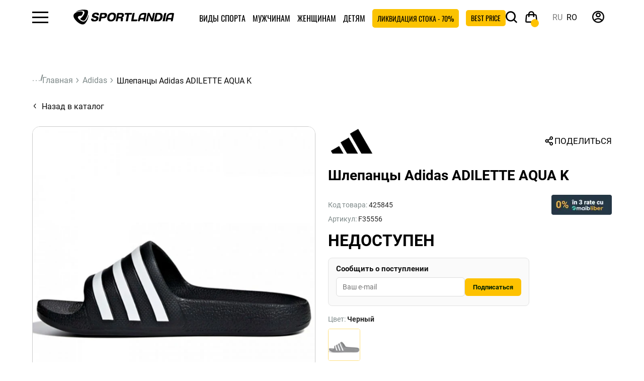

--- FILE ---
content_type: text/html; charset=utf-8
request_url: https://sportlandia.md/ru/shlepancy-adidas-f35556-f35556-828
body_size: 34353
content:
<!DOCTYPE html>
<html dir="ltr" lang="ru">


<head><script>(function(w,i,g){w[g]=w[g]||[];if(typeof w[g].push=='function')w[g].push(i)})
(window,'GTM-TMT3FFZ','google_tags_first_party');</script><script>(function(w,d,s,l){w[l]=w[l]||[];(function(){w[l].push(arguments);})('set', 'developer_id.dYzg1YT', true);
		w[l].push({'gtm.start':new Date().getTime(),event:'gtm.js'});var f=d.getElementsByTagName(s)[0],
		j=d.createElement(s);j.async=true;j.src='/cbfn/';
		f.parentNode.insertBefore(j,f);
		})(window,document,'script','dataLayer');</script>
    <link rel="preconnect" href="https://www.googletagmanager.com">
    <link rel="preconnect" href="https://www.clarity.ms">
    <link rel="preload" href="/catalog/view/theme/default/assets/dist/fonts/Roboto-Bold.woff2" as="font" type="font/woff2" crossorigin>
    <link rel="preload" href="/catalog/view/theme/default/assets/dist/fonts/Roboto-Regular.woff2" as="font" type="font/woff2" crossorigin>
    <link rel="preload" href="/catalog/view/theme/default/assets/dist/fonts/Oswald-Regular.woff2" as="font" type="font/woff2" crossorigin>
    <link rel="preload" href="/catalog/view/theme/default/assets/dist/fonts/icomoon.woff2" as="font" type="font/woff2" crossorigin>

    <!-- Google Tag Manager -->
                <!-- End Google Tag Manager -->
    <!-- Google Tag Manager -->

    <script>
    function loadGTM() {
        if (window.gtmLoaded) return;
        window.gtmLoaded = true;
        (function (w, d, s, l, i) {
            w[l] = w[l] || []; w[l].push({ 'gtm.start': new Date().getTime(), event: 'gtm.js' });
            var f = d.getElementsByTagName(s)[0], j = d.createElement(s), dl = l != 'dataLayer' ? '&l=' + l : '';
            j.async = true; j.src = 'https://www.googletagmanager.com/gtm.js?id=' + i + dl;
            f.parentNode.insertBefore(j, f);
        })(window, document, 'script', 'dataLayer', 'GTM-TMT3FFZ');
    }
    <!-- Google Tag Manager -->
    // Load GTM after a 3-second delay or on first user interaction
    window.addEventListener('load', function() {
        setTimeout(loadGTM, 2000); 
    });
    window.addEventListener('scroll', loadGTM, {once: true});
    window.addEventListener('mousemove', loadGTM, {once: true});
    window.addEventListener('touchstart', loadGTM, {once: true});
</script>
    <script type="text/javascript">
    function loadClarity() {
        if (window.clarityLoaded) return;
        window.clarityLoaded = true;

        (function(c,l,a,r,i,t,y){
            c[a]=c[a]||function(){(c[a].q=c[a].q||[]).push(arguments)};
            t=l.createElement(r);t.async=1;t.src="https://www.clarity.ms/tag/"+i;
            y=l.getElementsByTagName(r)[0];y.parentNode.insertBefore(t,y);
        })(window, document, "clarity", "script", "scmvbt3lo1"); 
        // ^ Replace YOUR_PROJECT_ID with your actual Clarity ID
    }

    // Load Clarity only after the page is stable or user interacts
    window.addEventListener('load', function() {
        setTimeout(loadClarity, 2000); // 4 second delay
    });
    window.addEventListener('scroll', loadClarity, {once: true});
    window.addEventListener('mousemove', loadClarity, {once: true});
    window.addEventListener('touchstart', loadClarity, {once: true});
</script>


    <meta charset="UTF-8"/>
    <meta http-equiv="X-UA-Compatible" content="IE=edge">
    <meta name="viewport" content="width=device-width, initial-scale=1, maximum-scale=2">
    <meta content="true" name="HandheldFriendly"/>
    <meta content="width" name="MobileOptimized"/>
    <meta content="yes" name="mobile-web-app-capable"/>

    <meta http-equiv="X-UA-Compatible" content="IE=edge">
    <meta name="it-rating" content="it-rat-4cc45965d05aec758e327403c1b93530"/>
    <meta name="format-detection" content="telephone=no">
    <title>Заказать Шлепанцы Adidas ADILETTE AQUA K в интернет-магазине SportLandia.md</title>

    
    <base href="https://sportlandia.md/"/>
            <meta name="description" content="Шлепанцы Adidas ADILETTE AQUA K заказать по лучшей цене в Кишиневе - Молдове в онлайн магазине SportLandia ⛄ Удобно ⚾ Стильно ⛹ Спортивно!"/>
            <meta property="og:title" content="Заказать Шлепанцы Adidas ADILETTE AQUA K в интернет-магазине SportLandia.md"/>
            <meta property="og:description" content="Шлепанцы Adidas ADILETTE AQUA K заказать по лучшей цене в Кишиневе - Молдове в онлайн магазине SportLandia ⛄ Удобно ⚾ Стильно ⛹ Спортивно!"/>
        <meta property="og:type" content="website"/>
    <meta property="og:url" content="https://sportlandia.md/ru/shlepancy-adidas-f35556-f35556-828"/>
            <meta property="og:image" content="https://sportlandia.md/image/cache/webp/catalog/products/56/F35556/1-700x700.webp"/>
        <meta property="og:site_name" content="Sportlandia"/>
    <link rel="icon" type="image/png" href="/favicon-96x96.png?v=179" sizes="96x96"/>
    <link rel="icon" type="image/svg+xml" href="/favicon.svg?v=179"/>
    <link rel="shortcut icon" href="/favicon.ico?v=179"/>
    <link rel="apple-touch-icon" sizes="180x180" href="/apple-touch-icon.png?v=179"/>
    <meta name="apple-mobile-web-app-title" content="MyWebSite"/>
    <link rel="manifest" href="/site.webmanifest"/>
    <script src="catalog/view/javascript/jquery/jquery-3.6.0.min.js" type="text/javascript"></script>
    <link rel="stylesheet" href="catalog/view/theme/default/assets/dist/css/style.min.css?v=179.3">
    
    
    

                                        <link rel="alternate" hreflang="x-default" href="https://sportlandia.md/slapi-adidas-f35556-f35556-828"/>
                            <link rel="alternate" hreflang="ru-MD" href="https://sportlandia.md/ru/shlepancy-adidas-f35556-f35556-828"/>
                            <link rel="alternate" hreflang="ro-MD" href="https://sportlandia.md/slapi-adidas-f35556-f35556-828"/>
                            <link href="catalog/view/theme/default/stylesheet/wss.css?v=179.2" rel="stylesheet">
        <link rel="stylesheet" href="catalog/view/theme/default/stylesheet/style.css?v=179.2">
                <link href="https://cdn.jsdelivr.net/npm/@fancyapps/ui@6.0/dist/fancybox/fancybox.css" type="text/css" rel="stylesheet" media="screen"/>
            <link href="https://cdn.jsdelivr.net/npm/@fancyapps/ui@6.0/dist/carousel/carousel.css" type="text/css" rel="stylesheet" media="screen"/>
            <link href="https://ecom.iutecredit.md/iutepay.css?version=1.0.21_1769421600" type="text/css" rel="stylesheet" media="screen"/>
            
            <script src="https://ecom.iutecredit.md/iutepay.js?version=1.0.21_1769421600" type="text/javascript"></script>
                <script  type="application/ld+json">
            {
    "@context": "https://schema.org",
    "@type": "BreadcrumbList",
    "itemListElement": [
        {
            "@type": "ListItem",
            "position": 1,
            "item": {
                "@id": "Главная",
                "name": "https://sportlandia.md/ru"
            }
        },
        {
            "@type": "ListItem",
            "position": 2,
            "item": {
                "@id": "Adidas",
                "name": "https://sportlandia.md/ru/brendy/adidas"
            }
        },
        {
            "@type": "ListItem",
            "position": 3,
            "item": {
                "@id": "Шлепанцы Adidas ADILETTE AQUA K",
                "name": "https://sportlandia.md/ru/shlepancy-adidas-f35556-f35556-828"
            }
        }
    ]
}
        </script>
            <script  type="application/ld+json">
            {
    "@context": "https://schema.org/",
    "@type": "Product",
    "name": "Шлепанцы Adidas ADILETTE AQUA K",
    "description": "Шлепанцы Adidas ADILETTE AQUA K заказать по лучшей цене в Кишиневе - Молдове в онлайн магазине SportLandia ⛄ Удобно ⚾ Стильно ⛹ Спортивно!",
    "image": [
        "https://sportlandia.md/image/catalog/products/56/F35556/1.jpg"
    ],
    "productID": "828",
    "brand": {
        "@type": "Brand",
        "name": "Adidas"
    },
    "isVariantOf": {
        "@type": "ProductGroup",
        "productGroupID": "F35556",
        "url": "https://sportlandia.md/ru/shlepancy-adidas-f35556-f35556-821",
        "name": "Шлепанцы Adidas ADILETTE AQUA K",
        "size": "36.5",
        "color": "черный"
    },
    "offers": {
        "@type": "Offer",
        "isVariantOf": "Шлепанцы Adidas ADILETTE AQUA K",
        "priceCurrency": "MDL",
        "price": 499,
        "availability": "https://schema.org/OutOfStock",
        "itemCondition": "https://schema.org/NewCondition",
        "mpn": "F35556"
    }
}
        </script>
            <script >
            
                window.dataLayer = window.dataLayer || [];
                dataLayer.push({ ecommerce: null });
                
                $( document ).ready(function() {
                    var productId = '828';
                    var ga_analytics_json = {
    "event": "view_item",
    "ecommerce": {
        "currency": "MDL",
        "items": [
            {
                "item_name": "Шлепанцы Adidas ADILETTE AQUA K",
                "item_id": "425845",
                "price": 499,
                "item_brand": "Adidas",
                "item_size": "36.5",
                "item_colour": "Черный",
                "item_variant": "Черный / 36.5",
                "discount": "",
                "item_category": "Adidas",
                "item_category2": "Шлёпанцы ",
                "item_category3": "Плавание для детей",
                "item_category4": "Бассейн и пляж",
                "item_category5": "Вся обувь для мальчиков"
            }
        ]
    }
};
                    var savedItems = JSON.parse(localStorage.getItem('selectedItems')) || {};
                
                    if (savedItems.hasOwnProperty(productId)) {
                        var localStorageItem = savedItems[productId];
                        if (localStorageItem.item_list_id) {
                            ga_analytics_json.ecommerce.items[0].item_list_id = localStorageItem.item_list_id;
                        }
                        if (localStorageItem.item_list_name) {
                            ga_analytics_json.ecommerce.items[0].item_list_name = localStorageItem.item_list_name;
                        }
                        if (localStorageItem.index) {
                            ga_analytics_json.ecommerce.items[0].index = localStorageItem.index;
                        }
                
                        //console.log('Обновленные данные с localStorage:', ga_analytics_json);
                    }
                        dataLayer.push(ga_analytics_json);
                });
                
        </script>
            <script  type="application/ld+json">
            {
    "@context": "http://schema.org",
    "@type": "Organization",
    "url": "https://sportlandia.md/ru",
    "logo": "https://sportlandia.md/image/catalog/Logos/main_logo.svg",
    "name": "Спортивная одежда и обувь в Кишиневе -  Бельцы - Молдове ⛳ SportLandia.md",
    "contactPoint": [
        {
            "@type": "ContactPoint",
            "telephone": "(+373) 22 83 60 41",
            "contactType": "customer service"
        }
    ],
    "sameAs": [
        "https://www.facebook.com/sportlandia.md",
        "https://www.youtube.com/@sportlandiamd",
        "https://www.instagram.com/sportlandia.md/"
    ]
}
        </script>
    
        
                     <script defer src="catalog/view/javascript/common.js?v=179.4" type="text/javascript"></script>
                        <meta name="keywords" content=""/>
                        
                            <script>
                                window.dataLayer = window.dataLayer || [];
                                window.dataLayer.push({
                                    'event': 'view_item_track',
                                    'ecommerce': {
                                        'content_type': 'product',
                                        'content_ids': ['828'],
                                        'content_name': 'Шлепанцы Adidas ADILETTE AQUA K',
                                        'content_category': 'Adidas',
                                        'value': 499,
                                        'currency': 'MDL'
                                    }
                                });
                            </script>
                        <link href="https://sportlandia.md/ru/shlepancy-adidas-f35556-f35556-821" rel="canonical"/>
            <link href="https://sportlandia.md/image/catalog/Logos/SLlogon.png" rel="icon"/>
    

    <script src="https://cdn.onesignal.com/sdks/web/v16/OneSignalSDK.page.js" defer></script>
    <script>
        window.OneSignalDeferred = window.OneSignalDeferred || [];
        OneSignalDeferred.push(async function (OneSignal) {
            await OneSignal.init({
                appId: "2dc5090f-f5ba-4e18-bb80-50d5cadd90d3",
            });
        });
    </script>
            <script type="speculationrules">{
    "prerender": [
        {
            "source": "document",
            "where": {
                "and": [
                    {
                        "href_matches": "\/*"
                    },
                    {
                        "not": {
                            "href_matches": "\/admin\/*"
                        }
                    }
                ]
            },
            "eagerness": "moderate"
        }
    ]
}</script>
    
    
</head>
<body class="product-product-828 product-page">
<!-- Google Tag Manager (noscript) -->
<noscript>
    <iframe src="https://www.googletagmanager.com/ns.html?id=GTM-TMT3FFZ"
            height="0" width="0" style="display:none;visibility:hidden"></iframe>
</noscript>
<!-- End Google Tag Manager (noscript) -->



<header>

    <div class="header__wrapper">
        <div class="header">
            <div class="hamburger"><span class="icon-hamburger"></span></div>
            <div id="logo" class="logo">
                                                            <a href="https://sportlandia.md/ru">
                            <img src="https://sportlandia.md/image/catalog/Logos/main_logo.svg" width="190" height="28" title="Sportlandia" alt="Sportlandia"/>
                        </a>
                                                </div>
            
    <ul class="menu_top">

                                    <li class="catalog catalog-180"><a
                            href="https://sportlandia.md/ru/vidy-sporta">Виды спорта</a>
                                            <div class="catalog_menu">
                            <div class="close-catalog" style="">
                                <span>
                                    <i class="icon-close"></i>
                                </span>
                            </div>
                                                            <div class="wrap catalog_menu_new item_top_menu">
                                                                                                                
                                        <div class="item">
                                            <div class="thumb bg_g7 thumb_border_20">
                                                <a href="https://sportlandia.md/ru/vidy-sporta/futbol">
                                                    <img src="https://sportlandia.md/image/cache/webp/catalog/!category2025/Frame%201-160x160.webp" loading="lazy"
                                                         title="Футбол | Sportlandia" alt="Футбол">
                                                </a>
                                            </div>
                                            <div class="catalog_name">
                                                <a href="https://sportlandia.md/ru/vidy-sporta/futbol">Футбол</a>
                                            </div>
                                        </div>
                                                                                                                    
                                        <div class="item">
                                            <div class="thumb bg_g8 thumb_border_20">
                                                <a href="https://sportlandia.md/ru/vidy-sporta/tennis">
                                                    <img src="https://sportlandia.md/image/cache/webp/catalog/!category2025/Frame%202-160x160.webp" loading="lazy"
                                                         title="Теннис и бадминтон | Sportlandia" alt="Теннис и бадминтон">
                                                </a>
                                            </div>
                                            <div class="catalog_name">
                                                <a href="https://sportlandia.md/ru/vidy-sporta/tennis">Теннис и бадминтон</a>
                                            </div>
                                        </div>
                                                                                                                    
                                        <div class="item">
                                            <div class="thumb bg_g9 thumb_border_20">
                                                <a href="https://sportlandia.md/ru/vidy-sporta/trenazhery-i-fitnes">
                                                    <img src="https://sportlandia.md/image/cache/webp/catalog/shops_photo/fitness%20girl%20320x320-160x160.webp" loading="lazy"
                                                         title="Тренажеры и фитнес | Sportlandia" alt="Тренажеры и фитнес">
                                                </a>
                                            </div>
                                            <div class="catalog_name">
                                                <a href="https://sportlandia.md/ru/vidy-sporta/trenazhery-i-fitnes">Тренажеры и фитнес</a>
                                            </div>
                                        </div>
                                                                                                                    
                                        <div class="item">
                                            <div class="thumb bg_g10 thumb_border_20">
                                                <a href="https://sportlandia.md/ru/vidy-sporta/turizm">
                                                    <img src="https://sportlandia.md/image/cache/webp/catalog/!category2025/Frame%203-160x160.webp" loading="lazy"
                                                         title="Туризм | Sportlandia" alt="Туризм">
                                                </a>
                                            </div>
                                            <div class="catalog_name">
                                                <a href="https://sportlandia.md/ru/vidy-sporta/turizm">Туризм</a>
                                            </div>
                                        </div>
                                                                                                                                                                                                        
                                        <div class="item">
                                            <div class="thumb bg_g12 thumb_border_20">
                                                <a href="https://sportlandia.md/ru/vidy-sporta/edinoborstva">
                                                    <img src="https://sportlandia.md/image/cache/webp/catalog/спорт/sportlandiaединоборство-копия-160x160.webp" loading="lazy"
                                                         title="Единоборства | Sportlandia" alt="Единоборства">
                                                </a>
                                            </div>
                                            <div class="catalog_name">
                                                <a href="https://sportlandia.md/ru/vidy-sporta/edinoborstva">Единоборства</a>
                                            </div>
                                        </div>
                                                                                                                    
                                        <div class="item">
                                            <div class="thumb bg_g13 thumb_border_20">
                                                <a href="https://sportlandia.md/ru/vidy-sporta/zimnii-sport">
                                                    <img src="https://sportlandia.md/image/cache/webp/catalog/%20категорий/ski/756x968-160x160.webp" loading="lazy"
                                                         title="Зимний спорт | Sportlandia" alt="Зимний спорт">
                                                </a>
                                            </div>
                                            <div class="catalog_name">
                                                <a href="https://sportlandia.md/ru/vidy-sporta/zimnii-sport">Зимний спорт</a>
                                            </div>
                                        </div>
                                                                                                                    
                                        <div class="item">
                                            <div class="thumb bg_g11 thumb_border_20">
                                                <a href="https://sportlandia.md/ru/vidy-sporta/basketbol-306">
                                                    <img src="https://sportlandia.md/image/cache/webp/catalog/!category2025/Frame%206-160x160.webp" loading="lazy"
                                                         title="Баскетбол | Sportlandia" alt="Баскетбол">
                                                </a>
                                            </div>
                                            <div class="catalog_name">
                                                <a href="https://sportlandia.md/ru/vidy-sporta/basketbol-306">Баскетбол</a>
                                            </div>
                                        </div>
                                                                                                                                                                                                        
                                        <div class="item">
                                            <div class="thumb bg_g7 thumb_border_20">
                                                <a href="https://sportlandia.md/ru/vidy-sporta/bassejn">
                                                    <img src="https://sportlandia.md/image/cache/webp/catalog/спорт/sportlandiaТематика_-бассейн-копия-160x160.webp" loading="lazy"
                                                         title="Бассейн и пляж | Sportlandia" alt="Бассейн и пляж">
                                                </a>
                                            </div>
                                            <div class="catalog_name">
                                                <a href="https://sportlandia.md/ru/vidy-sporta/bassejn">Бассейн и пляж</a>
                                            </div>
                                        </div>
                                                                                                                    
                                        <div class="item">
                                            <div class="thumb bg_g8 thumb_border_20">
                                                <a href="https://sportlandia.md/ru/vidy-sporta/beg-i-hodba">
                                                    <img src="https://sportlandia.md/image/cache/webp/catalog/!category2025/Frame%205-160x160.webp" loading="lazy"
                                                         title="Бег и ходьба | Sportlandia" alt="Бег и ходьба">
                                                </a>
                                            </div>
                                            <div class="catalog_name">
                                                <a href="https://sportlandia.md/ru/vidy-sporta/beg-i-hodba">Бег и ходьба</a>
                                            </div>
                                        </div>
                                                                                                                    
                                        <div class="item">
                                            <div class="thumb bg_g9 thumb_border_20">
                                                <a href="https://sportlandia.md/ru/vidy-sporta/boks-320">
                                                    <img src="https://sportlandia.md/image/cache/webp/catalog/shops_photo/бокс_756х968-160x160.webp" loading="lazy"
                                                         title="Бокс | Sportlandia" alt="Бокс">
                                                </a>
                                            </div>
                                            <div class="catalog_name">
                                                <a href="https://sportlandia.md/ru/vidy-sporta/boks-320">Бокс</a>
                                            </div>
                                        </div>
                                                                                                                    
                                        <div class="item">
                                            <div class="thumb bg_g10 thumb_border_20">
                                                <a href="https://sportlandia.md/ru/vidy-sporta/velosport">
                                                    <img src="https://sportlandia.md/image/cache/webp/catalog/!category2025/Frame%207-160x160.webp" loading="lazy"
                                                         title="Велоспорт | Sportlandia" alt="Велоспорт">
                                                </a>
                                            </div>
                                            <div class="catalog_name">
                                                <a href="https://sportlandia.md/ru/vidy-sporta/velosport">Велоспорт</a>
                                            </div>
                                        </div>
                                                                                                                                                                                                        
                                        <div class="item">
                                            <div class="thumb bg_g12 thumb_border_20">
                                                <a href="https://sportlandia.md/ru/vidy-sporta/volejbol-316">
                                                    <img src="https://sportlandia.md/image/cache/webp/catalog/!category2025/Frame%2010-160x160.webp" loading="lazy"
                                                         title="Волейбол | Sportlandia" alt="Волейбол">
                                                </a>
                                            </div>
                                            <div class="catalog_name">
                                                <a href="https://sportlandia.md/ru/vidy-sporta/volejbol-316">Волейбол</a>
                                            </div>
                                        </div>
                                                                                                                    
                                        <div class="item">
                                            <div class="thumb bg_g13 thumb_border_20">
                                                <a href="https://sportlandia.md/ru/vidy-sporta/komandnye-vidy-sporta">
                                                    <img src="https://sportlandia.md/image/cache/webp/catalog/%20категорий/336-160x160.webp" loading="lazy"
                                                         title="Командные виды спорта | Sportlandia" alt="Командные виды спорта">
                                                </a>
                                            </div>
                                            <div class="catalog_name">
                                                <a href="https://sportlandia.md/ru/vidy-sporta/komandnye-vidy-sporta">Командные виды спорта</a>
                                            </div>
                                        </div>
                                                                                                                    
                                        <div class="item">
                                            <div class="thumb bg_g11 thumb_border_20">
                                                <a href="https://sportlandia.md/ru/vidy-sporta/nastolnye-igry">
                                                    <img src="https://sportlandia.md/image/cache/webp/catalog/%20категорий/pngegg%20(1)-160x160.webp" loading="lazy"
                                                         title="Настольные игры | Sportlandia" alt="Настольные игры">
                                                </a>
                                            </div>
                                            <div class="catalog_name">
                                                <a href="https://sportlandia.md/ru/vidy-sporta/nastolnye-igry">Настольные игры</a>
                                            </div>
                                        </div>
                                                                                                                                                                                                        
                                        <div class="item">
                                            <div class="thumb bg_g7 thumb_border_20">
                                                <a href="https://sportlandia.md/ru/vidy-sporta/roliki">
                                                    <img src="https://sportlandia.md/image/cache/webp/catalog/!category2025/Frame%208-160x160.webp" loading="lazy"
                                                         title="Ролики | Sportlandia" alt="Ролики">
                                                </a>
                                            </div>
                                            <div class="catalog_name">
                                                <a href="https://sportlandia.md/ru/vidy-sporta/roliki">Ролики</a>
                                            </div>
                                        </div>
                                                                                                                    
                                        <div class="item">
                                            <div class="thumb bg_g8 thumb_border_20">
                                                <a href="https://sportlandia.md/ru/vidy-sporta/samokaty">
                                                    <img src="https://sportlandia.md/image/cache/webp/catalog/!category2025/Frame%204-160x160.webp" loading="lazy"
                                                         title="Самокаты | Sportlandia" alt="Самокаты">
                                                </a>
                                            </div>
                                            <div class="catalog_name">
                                                <a href="https://sportlandia.md/ru/vidy-sporta/samokaty">Самокаты</a>
                                            </div>
                                        </div>
                                                                                                                    
                                        <div class="item">
                                            <div class="thumb bg_g9 thumb_border_20">
                                                <a href="https://sportlandia.md/ru/vidy-sporta/skejtbording">
                                                    <img src="https://sportlandia.md/image/cache/webp/catalog/!category2025/Frame%209-160x160.webp" loading="lazy"
                                                         title="Скейтбординг | Sportlandia" alt="Скейтбординг">
                                                </a>
                                            </div>
                                            <div class="catalog_name">
                                                <a href="https://sportlandia.md/ru/vidy-sporta/skejtbording">Скейтбординг</a>
                                            </div>
                                        </div>
                                                                                                                    
                                        <div class="item">
                                            <div class="thumb bg_g10 thumb_border_20">
                                                <a href="https://sportlandia.md/ru/vidy-sporta/nutritie-sportiva">
                                                    <img src="https://sportlandia.md/image/cache/webp/catalog/иконки%20png/gold_standard_100_they_ON-160x160.webp" loading="lazy"
                                                         title="Спортивное питание | Sportlandia" alt="Спортивное питание">
                                                </a>
                                            </div>
                                            <div class="catalog_name">
                                                <a href="https://sportlandia.md/ru/vidy-sporta/nutritie-sportiva">Спортивное питание</a>
                                            </div>
                                        </div>
                                                                                                                                                                                                        
                                        <div class="item">
                                            <div class="thumb bg_g12 thumb_border_20">
                                                <a href="https://sportlandia.md/ru/vidy-sporta/padel-357">
                                                    <img src="https://sportlandia.md/image/cache/webp/catalog/!category2025/320х320_Padl-160x160.webp" loading="lazy"
                                                         title="Падел | Sportlandia" alt="Падел">
                                                </a>
                                            </div>
                                            <div class="catalog_name">
                                                <a href="https://sportlandia.md/ru/vidy-sporta/padel-357">Падел</a>
                                            </div>
                                        </div>
                                                                                                                    
                                        <div class="item">
                                            <div class="thumb bg_g13 thumb_border_20">
                                                <a href="https://sportlandia.md/ru/vidy-sporta/aktivnyj-otdyh">
                                                    <img src="https://sportlandia.md/image/cache/webp/catalog/!category2025/320х320_активный%20отдых-160x160.webp" loading="lazy"
                                                         title="Активный отдых | Sportlandia" alt="Активный отдых">
                                                </a>
                                            </div>
                                            <div class="catalog_name">
                                                <a href="https://sportlandia.md/ru/vidy-sporta/aktivnyj-otdyh">Активный отдых</a>
                                            </div>
                                        </div>
                                                                                                            </div>
                                                    </div>
                                    </li>

                                                <li class="catalog catalog-1"><a
                            href="https://sportlandia.md/ru/muzhchinam">Мужчинам</a>
                                            <div class="catalog_menu">
                            <div class="close-catalog" style="">
                                <span>
                                    <i class="icon-close"></i>
                                </span>
                            </div>
                                                            <ul class="wrap">
                                                                            <ul>
                                                                                            <li>
                                                    <a class="title" href="https://sportlandia.md/ru/muzhchinam/muzhskaya-obuv">
                                                        Мужская обувь
                                                    </a>
                                                </li>
                                                                                                                                                            <li><a href="https://sportlandia.md/ru/muzhchinam/muzhskaya-obuv/vsya-muzhskaya-obuv">Вся мужская обувь </a></li>
                                                                                                                                                                                                                <li><a href="https://sportlandia.md/ru/muzhchinam/muzhskaya-obuv/muzhskie-krossovki">Кроссовки </a></li>
                                                                                                                                                                                                                <li><a href="https://sportlandia.md/ru/muzhchinam/muzhskaya-obuv/muzhskie-botinki">Ботинки  </a></li>
                                                                                                                                                                                                                <li><a href="https://sportlandia.md/ru/muzhchinam/muzhskaya-obuv/muzhskie-butsy">Бутсы  </a></li>
                                                                                                                                                                                                                <li><a href="https://sportlandia.md/ru/muzhchinam/muzhskaya-obuv/muzhskie-bokserki">Боксерки </a></li>
                                                                                                                                                                                                                <li><a href="https://sportlandia.md/ru/muzhchinam/muzhskaya-obuv/muzhskaya-veloobuv">Велообувь </a></li>
                                                                                                                                                                                                                <li><a href="https://sportlandia.md/ru/muzhchinam/muzhskaya-obuv/muzhskie-bortsovki">Борцовки </a></li>
                                                                                                                                                                                                                <li><a href="https://sportlandia.md/ru/muzhchinam/muzhskaya-obuv/muzhskie-shlyopantsy">Шлёпанцы </a></li>
                                                                                                                                                                                                                <li><a href="https://sportlandia.md/ru/muzhchinam/muzhskaya-obuv/aquashoes-dlya-muzhchin">Аквашуз</a></li>
                                                                                                                                                                                                                <li><a href="https://sportlandia.md/ru/muzhchinam/muzhskaya-obuv/muzhskie-sandali">Сандалии  </a></li>
                                                                                                                                                                                        </ul>
                                                                            <ul>
                                                                                            <li>
                                                    <a class="title" href="https://sportlandia.md/ru/muzhchinam/muzhskaya-odezhda">
                                                        Мужская одежда
                                                    </a>
                                                </li>
                                                                                                                                                            <li><a href="https://sportlandia.md/ru/muzhchinam/muzhskaya-odezhda/vsya-muzhskaya-odezhda">Вся мужская одежда</a></li>
                                                                                                                                                                                                                <li><a href="https://sportlandia.md/ru/muzhchinam/muzhskaya-odezhda/muzhskie-kurtki">Куртки  </a></li>
                                                                                                                                                                                                                <li><a href="https://sportlandia.md/ru/muzhchinam/muzhskaya-odezhda/muzhskie-tolstovki-i-hudi">Толстовки и худи </a></li>
                                                                                                                                                                                                                <li><a href="https://sportlandia.md/ru/muzhchinam/muzhskaya-odezhda/muzhskie-zhilety">Жилеты  </a></li>
                                                                                                                                                                                                                <li><a href="https://sportlandia.md/ru/muzhchinam/muzhskaya-odezhda/kostyumy-dlya-muzhchin-218">Костюмы </a></li>
                                                                                                                                                                                                                <li><a href="https://sportlandia.md/ru/muzhchinam/muzhskaya-odezhda/muzhskie-bryuki">Брюки </a></li>
                                                                                                                                                                                                                <li><a href="https://sportlandia.md/ru/muzhchinam/muzhskaya-odezhda/muzhskie-tajtsy">Тайтсы </a></li>
                                                                                                                                                                                                                <li><a href="https://sportlandia.md/ru/muzhchinam/muzhskaya-odezhda/muzhskie-futbolki">Футболки </a></li>
                                                                                                                                                                                                                <li><a href="https://sportlandia.md/ru/muzhchinam/muzhskaya-odezhda/muzhskie-majki">Майки</a></li>
                                                                                                                                                                                                                <li><a href="https://sportlandia.md/ru/muzhchinam/muzhskaya-odezhda/muzhskie-rubashki">Рубашки  </a></li>
                                                                                                                                                                                                                <li><a href="https://sportlandia.md/ru/muzhchinam/muzhskaya-odezhda/muzhskie-shorty">Шорты  </a></li>
                                                                                                                                                                                                                <li><a href="https://sportlandia.md/ru/muzhchinam/muzhskaya-odezhda/muzhskie-dozhdeviki">Дождевики  </a></li>
                                                                                                                                                                                                                <li><a href="https://sportlandia.md/ru/muzhchinam/muzhskaya-odezhda/muzhskie-futbolki-polo">Поло </a></li>
                                                                                                                                                                                                                <li><a href="https://sportlandia.md/ru/muzhchinam/muzhskaya-odezhda/belyo-dlya-muzhchin">Бельё</a></li>
                                                                                                                                                                                                                <li><a href="https://sportlandia.md/ru/muzhchinam/muzhskaya-odezhda/muzhskie-golovnye-ubory">Головные уборы  </a></li>
                                                                                                                                                                                                                <li><a href="https://sportlandia.md/ru/muzhchinam/muzhskaya-odezhda/vetrovki-muzhskie">Ветровки</a></li>
                                                                                                                                                                                        </ul>
                                                                            <ul>
                                                                                            <li>
                                                    <a class="title" href="https://sportlandia.md/ru/muzhchinam/muzhskoe-belyo">
                                                        Мужское бельё
                                                    </a>
                                                </li>
                                                                                                                                                            <li><a href="https://sportlandia.md/ru/muzhchinam/muzhskoe-belyo/muzhskoe-termo-belyo">Термобельё</a></li>
                                                                                                                                                                                                                <li><a href="https://sportlandia.md/ru/muzhchinam/muzhskoe-belyo/muzhskoe-nizhnee-belyo">Нижнее бельё</a></li>
                                                                                                                                                                                                                <li><a href="https://sportlandia.md/ru/muzhchinam/muzhskoe-belyo/noski-dlya-muzhchin">Носки </a></li>
                                                                                                                                                                                                                <li><a href="https://sportlandia.md/ru/muzhchinam/muzhskoe-belyo/plavki-dlya-muzhchin">Плавки и плавательные шорты </a></li>
                                                                                                                                                                                        </ul>
                                                                            <ul>
                                                                                            <li>
                                                    <a class="title" href="https://sportlandia.md/ru/muzhchinam/muzhskie-aksessuary">
                                                        Мужские аксессуары 
                                                    </a>
                                                </li>
                                                                                                                                                            <li><a href="https://sportlandia.md/ru/muzhchinam/muzhskie-aksessuary/muzhskie-perchatki-i-varezhki">Перчатки и варежки </a></li>
                                                                                                                                                                                                                <li><a href="https://sportlandia.md/ru/muzhchinam/muzhskie-aksessuary/muzhskie-sharfy">Шарфы </a></li>
                                                                                                                                                                                                                <li><a href="https://sportlandia.md/ru/muzhchinam/muzhskie-aksessuary/muzhskie-termosy">Термосы </a></li>
                                                                                                                                                                                                                <li><a href="https://sportlandia.md/ru/muzhchinam/muzhskie-aksessuary/muzhskie-ryukzaki-i-sumki">Рюкзаки и сумки</a></li>
                                                                                                                                                                                                                <li><a href="https://sportlandia.md/ru/muzhchinam/muzhskie-aksessuary/muzhskie-fitnes-aksessuary">Фитнес аксессуары </a></li>
                                                                                                                                                                                                                <li><a href="https://sportlandia.md/ru/muzhchinam/muzhskie-aksessuary/muzhskie-napulsniki">Напульсники</a></li>
                                                                                                                                                                                                                <li><a href="https://sportlandia.md/ru/muzhchinam/muzhskie-aksessuary/muzhskie-solntsezaschitnye-ochki">Солнцезащитные очки</a></li>
                                                                                                                                                                                                                <li><a href="https://sportlandia.md/ru/muzhchinam/muzhskie-aksessuary/muzhskie-remni">Ремни </a></li>
                                                                                                                                                                                                                <li><a href="https://sportlandia.md/ru/muzhchinam/muzhskie-aksessuary/muzhskie-aksessuary-dlya-obuvi">Аксессуары для обуви</a></li>
                                                                                                                                                                                                                <li><a href="https://sportlandia.md/ru/muzhchinam/muzhskie-aksessuary/muzhskie-gejtory">Гейторы</a></li>
                                                                                                                                                                                        </ul>
                                                                    </ul>
                                                    </div>
                                    </li>

                                                <li class="catalog catalog-51"><a
                            href="https://sportlandia.md/ru/zhenschinam">Женщинам</a>
                                            <div class="catalog_menu">
                            <div class="close-catalog" style="">
                                <span>
                                    <i class="icon-close"></i>
                                </span>
                            </div>
                                                            <ul class="wrap">
                                                                            <ul>
                                                                                            <li>
                                                    <a class="title" href="https://sportlandia.md/ru/zhenschinam/zhenskaya-obuv">
                                                        Женская обувь
                                                    </a>
                                                </li>
                                                                                                                                                            <li><a href="https://sportlandia.md/ru/zhenschinam/zhenskaya-obuv/vsya-zhenskaya-obuv">Вся женская обувь</a></li>
                                                                                                                                                                                                                <li><a href="https://sportlandia.md/ru/zhenschinam/zhenskaya-obuv/zhenskie-krossovki">Кроссовки </a></li>
                                                                                                                                                                                                                <li><a href="https://sportlandia.md/ru/zhenschinam/zhenskaya-obuv/zhenskie-botinki">Ботинки </a></li>
                                                                                                                                                                                                                <li><a href="https://sportlandia.md/ru/zhenschinam/zhenskaya-obuv/zhenskie-baletki">Балетки  </a></li>
                                                                                                                                                                                                                <li><a href="https://sportlandia.md/ru/zhenschinam/zhenskaya-obuv/zhenskie-aquashoes">Аквашуз </a></li>
                                                                                                                                                                                                                <li><a href="https://sportlandia.md/ru/zhenschinam/zhenskaya-obuv/shlyopancy">Шлёпанцы </a></li>
                                                                                                                                                                                                                <li><a href="https://sportlandia.md/ru/zhenschinam/zhenskaya-obuv/zhenskie-sandalii">Сандалии  </a></li>
                                                                                                                                                                                        </ul>
                                                                            <ul>
                                                                                            <li>
                                                    <a class="title" href="https://sportlandia.md/ru/zhenschinam/zhenskaya-odezhda">
                                                        Женская одежда
                                                    </a>
                                                </li>
                                                                                                                                                            <li><a href="https://sportlandia.md/ru/zhenschinam/zhenskaya-odezhda/vsya-zhenskaya-odezhda">Вся женская одежда </a></li>
                                                                                                                                                                                                                <li><a href="https://sportlandia.md/ru/zhenschinam/zhenskaya-odezhda/zhenskie-kurtki">Куртки  </a></li>
                                                                                                                                                                                                                <li><a href="https://sportlandia.md/ru/zhenschinam/zhenskaya-odezhda/vetrovki-zhenskie">Ветровки</a></li>
                                                                                                                                                                                                                <li><a href="https://sportlandia.md/ru/zhenschinam/zhenskaya-odezhda/zhenskie-tolstovki-i-hudi">Толстовки и худи </a></li>
                                                                                                                                                                                                                <li><a href="https://sportlandia.md/ru/zhenschinam/zhenskaya-odezhda/zhenskie-zhilety">Жилеты  </a></li>
                                                                                                                                                                                                                <li><a href="https://sportlandia.md/ru/zhenschinam/zhenskaya-odezhda/termobelyo-dlya-zhenschin">Термобельё </a></li>
                                                                                                                                                                                                                <li><a href="https://sportlandia.md/ru/zhenschinam/zhenskaya-odezhda/zhenskie-sportivnye-kostyumy">Спортивные костюмы  </a></li>
                                                                                                                                                                                                                <li><a href="https://sportlandia.md/ru/zhenschinam/zhenskaya-odezhda/zhenskie-bryuki">Брюки</a></li>
                                                                                                                                                                                                                <li><a href="https://sportlandia.md/ru/zhenschinam/zhenskaya-odezhda/zhenskie-leginsy">Легинсы </a></li>
                                                                                                                                                                                                                <li><a href="https://sportlandia.md/ru/zhenschinam/zhenskaya-odezhda/zhenskie-rubashki">Рубашки  </a></li>
                                                                                                                                                                                                                <li><a href="https://sportlandia.md/ru/zhenschinam/zhenskaya-odezhda/belyo-dlya-zhenschin">Бельё </a></li>
                                                                                                                                                                                                                <li><a href="https://sportlandia.md/ru/zhenschinam/zhenskaya-odezhda/zhenskie-futbolki">Футболки </a></li>
                                                                                                                                                                                                                <li><a href="https://sportlandia.md/ru/zhenschinam/zhenskaya-odezhda/zhenskie-majki">Майки  </a></li>
                                                                                                                                                                                                                <li><a href="https://sportlandia.md/ru/zhenschinam/zhenskaya-odezhda/sportivnye-topy-dlya-zhenschin">Спортивные топы </a></li>
                                                                                                                                                                                                                <li><a href="https://sportlandia.md/ru/zhenschinam/zhenskaya-odezhda/zhenskie-platya">Платья  </a></li>
                                                                                                                                                                                                                <li><a href="https://sportlandia.md/ru/zhenschinam/zhenskaya-odezhda/zhenskie-yubki">Юбки </a></li>
                                                                                                                                                                                                                <li><a href="https://sportlandia.md/ru/zhenschinam/zhenskaya-odezhda/zhenskie-shorty">Шорты  </a></li>
                                                                                                                                                                                                                <li><a href="https://sportlandia.md/ru/zhenschinam/zhenskaya-odezhda/zhenskij-kupalnyj-kostyum">Купальные костюмы  </a></li>
                                                                                                                                                                                        </ul>
                                                                            <ul>
                                                                                            <li>
                                                    <a class="title" href="https://sportlandia.md/ru/zhenschinam/zhenskoe-belyo">
                                                        Женское бельё
                                                    </a>
                                                </li>
                                                                                                                                                            <li><a href="https://sportlandia.md/ru/zhenschinam/zhenskoe-belyo/zhenskoe-termobelyo">Термобельё  </a></li>
                                                                                                                                                                                                                <li><a href="https://sportlandia.md/ru/zhenschinam/zhenskoe-belyo/zhenskoe-nizhnee-belyo">Нижнее бельё  </a></li>
                                                                                                                                                                                                                <li><a href="https://sportlandia.md/ru/zhenschinam/zhenskoe-belyo/zhenskie-noski">Носки </a></li>
                                                                                                                                                                                                                <li><a href="https://sportlandia.md/ru/zhenschinam/zhenskoe-belyo/zhenskie-sportivnye-topy">Спортивные топы </a></li>
                                                                                                                                                                                                                <li><a href="https://sportlandia.md/ru/zhenschinam/zhenskoe-belyo/zhenskie-kupalnye-kostyumy">Купальные костюмы </a></li>
                                                                                                                                                                                        </ul>
                                                                            <ul>
                                                                                            <li>
                                                    <a class="title" href="https://sportlandia.md/ru/zhenschinam/zhenskie-aksessuary">
                                                        Аксессуары для женщин
                                                    </a>
                                                </li>
                                                                                                                                                            <li><a href="https://sportlandia.md/ru/zhenschinam/zhenskie-aksessuary/zhenskie-perchatki-i-varezhki">Перчатки и варежки</a></li>
                                                                                                                                                                                                                <li><a href="https://sportlandia.md/ru/zhenschinam/zhenskie-aksessuary/zhenskie-sharfy">Шарфы</a></li>
                                                                                                                                                                                                                <li><a href="https://sportlandia.md/ru/zhenschinam/zhenskie-aksessuary/zhenskie-golovnye-ubory">Головные уборы</a></li>
                                                                                                                                                                                                                <li><a href="https://sportlandia.md/ru/zhenschinam/zhenskie-aksessuary/zhenskie-ryukzaki-i-sumki">Рюкзаки и сумки</a></li>
                                                                                                                                                                                                                <li><a href="https://sportlandia.md/ru/zhenschinam/zhenskie-aksessuary/zhenskie-fitnes-aksessuary">Фитнес аксессуары  </a></li>
                                                                                                                                                                                                                <li><a href="https://sportlandia.md/ru/zhenschinam/zhenskie-aksessuary/zhenskie-napulsniki">Напульсники </a></li>
                                                                                                                                                                                                                <li><a href="https://sportlandia.md/ru/zhenschinam/zhenskie-aksessuary/zhenskie-solntsezaschitnye-ochki">Солнцезащитные очки</a></li>
                                                                                                                                                                                                                <li><a href="https://sportlandia.md/ru/zhenschinam/zhenskie-aksessuary/belyo-zhenskoe">Бельё</a></li>
                                                                                                                                                                                                                <li><a href="https://sportlandia.md/ru/zhenschinam/zhenskie-aksessuary/zhenskie-remni">Ремни</a></li>
                                                                                                                                                                                                                <li><a href="https://sportlandia.md/ru/zhenschinam/zhenskie-aksessuary/zhenskie-aksessuary-dlya-obuvi">Аксессуары для обуви</a></li>
                                                                                                                                                                                                                <li><a href="https://sportlandia.md/ru/zhenschinam/zhenskie-aksessuary/zhenskie-gejtory">Гейторы </a></li>
                                                                                                                                                                                        </ul>
                                                                    </ul>
                                                    </div>
                                    </li>

                                                <li class="catalog catalog-98"><a
                            href="https://sportlandia.md/ru/detyam">Детям</a>
                                            <div class="catalog_menu">
                            <div class="close-catalog" style="">
                                <span>
                                    <i class="icon-close"></i>
                                </span>
                            </div>
                                                            <ul class="wrap">
                                                                            <ul>
                                                                                            <li>
                                                    <a class="title" href="https://sportlandia.md/ru/detyam/obuv-dlya-malchikov">
                                                        Обувь для мальчиков
                                                    </a>
                                                </li>
                                                                                                                                                            <li><a href="https://sportlandia.md/ru/detyam/obuv-dlya-malchikov/vsya-obuv-dlya-malchikov">Вся обувь для мальчиков</a></li>
                                                                                                                                                                                                                <li><a href="https://sportlandia.md/ru/detyam/obuv-dlya-malchikov/krossovki-dlya-malchikov">Кроссовки </a></li>
                                                                                                                                                                                                                <li><a href="https://sportlandia.md/ru/detyam/obuv-dlya-malchikov/botinki-dlya-malchikov">Ботинки </a></li>
                                                                                                                                                                                                                <li><a href="https://sportlandia.md/ru/detyam/obuv-dlya-malchikov/butsy-dlya-malchikov">Бутсы</a></li>
                                                                                                                                                                                                                <li><a href="https://sportlandia.md/ru/detyam/obuv-dlya-malchikov/cheshki-dlya-malchikov">Чешки</a></li>
                                                                                                                                                                                                                <li><a href="https://sportlandia.md/ru/detyam/obuv-dlya-malchikov/sandalii-dlya-malchikov">Сандалии </a></li>
                                                                                                                                                                                                                <li><a href="https://sportlandia.md/ru/detyam/obuv-dlya-malchikov/shlyopantsy-dlya-malchikov">Шлёпанцы </a></li>
                                                                                                                                                                                        </ul>
                                                                            <ul>
                                                                                            <li>
                                                    <a class="title" href="https://sportlandia.md/ru/detyam/obuv-dlya-devochek">
                                                        Обувь для девочек
                                                    </a>
                                                </li>
                                                                                                                                                            <li><a href="https://sportlandia.md/ru/detyam/obuv-dlya-devochek/krossovki-dlya-devochek">Кроссовки</a></li>
                                                                                                                                                                                                                <li><a href="https://sportlandia.md/ru/detyam/obuv-dlya-devochek/botinki-dlya-devochek">Ботинки </a></li>
                                                                                                                                                                                                                <li><a href="https://sportlandia.md/ru/detyam/obuv-dlya-devochek/cheshki-dlya-devochek">Чешки </a></li>
                                                                                                                                                                                                                <li><a href="https://sportlandia.md/ru/detyam/obuv-dlya-devochek/sandalii-dlya-devochek">Сандалии </a></li>
                                                                                                                                                                                                                <li><a href="https://sportlandia.md/ru/detyam/obuv-dlya-devochek/shlyopantsy-dlya-devochek">Шлёпанцы</a></li>
                                                                                                                                                                                        </ul>
                                                                            <ul>
                                                                                            <li>
                                                    <a class="title" href="https://sportlandia.md/ru/detyam/odezhda-dlya-malchikov">
                                                        Одежда для мальчиков
                                                    </a>
                                                </li>
                                                                                                                                                            <li><a href="https://sportlandia.md/ru/detyam/odezhda-dlya-malchikov/vsya-odezhda-dlya-malchikov">Вся одежда для мальчиков</a></li>
                                                                                                                                                                                                                <li><a href="https://sportlandia.md/ru/detyam/odezhda-dlya-malchikov/kurtki-dlya-malchikov">Куртки </a></li>
                                                                                                                                                                                                                <li><a href="https://sportlandia.md/ru/detyam/odezhda-dlya-malchikov/tolstovki-i-hudi-dlya-malchikov">Толстовки </a></li>
                                                                                                                                                                                                                <li><a href="https://sportlandia.md/ru/detyam/odezhda-dlya-malchikov/zhilety-dlya-malchikov">Жилеты </a></li>
                                                                                                                                                                                                                <li><a href="https://sportlandia.md/ru/detyam/odezhda-dlya-malchikov/termobelyo-dlya-malchikov">Термобельё </a></li>
                                                                                                                                                                                                                <li><a href="https://sportlandia.md/ru/detyam/odezhda-dlya-malchikov/golovnye-ubory-dlya-malchikov">Головные уборы </a></li>
                                                                                                                                                                                                                <li><a href="https://sportlandia.md/ru/detyam/odezhda-dlya-malchikov/kostyumy-dlya-malchikov">Костюмы</a></li>
                                                                                                                                                                                                                <li><a href="https://sportlandia.md/ru/detyam/odezhda-dlya-malchikov/bryuki-dlya-malchikov">Брюки </a></li>
                                                                                                                                                                                                                <li><a href="https://sportlandia.md/ru/detyam/odezhda-dlya-malchikov/futbolki-i-majki-dlya-malchikov">Футболки и майки </a></li>
                                                                                                                                                                                                                <li><a href="https://sportlandia.md/ru/detyam/odezhda-dlya-malchikov/polo-dlya-malchikov">Поло </a></li>
                                                                                                                                                                                                                <li><a href="https://sportlandia.md/ru/detyam/odezhda-dlya-malchikov/shorty-dlya-malchikov">Шорты </a></li>
                                                                                                                                                                                                                <li><a href="https://sportlandia.md/ru/detyam/odezhda-dlya-malchikov/plavki-i-shorty-plavatelnye-dlya-malchikov">Плавки </a></li>
                                                                                                                                                                                        </ul>
                                                                            <ul>
                                                                                            <li>
                                                    <a class="title" href="https://sportlandia.md/ru/detyam/odezhda-dlya-devochek">
                                                        Одежда для девочек
                                                    </a>
                                                </li>
                                                                                                                                                            <li><a href="https://sportlandia.md/ru/detyam/odezhda-dlya-devochek/vsya-odezhda-dlya-devochek">Вся одежда для девочек</a></li>
                                                                                                                                                                                                                <li><a href="https://sportlandia.md/ru/detyam/odezhda-dlya-devochek/kurtki-dlya-devochek">Куртки </a></li>
                                                                                                                                                                                                                <li><a href="https://sportlandia.md/ru/detyam/odezhda-dlya-devochek/zhilety-dlya-devochek">Жилеты </a></li>
                                                                                                                                                                                                                <li><a href="https://sportlandia.md/ru/detyam/odezhda-dlya-devochek/tolstovki-dlya-devochek">Толстовки </a></li>
                                                                                                                                                                                                                <li><a href="https://sportlandia.md/ru/detyam/odezhda-dlya-devochek/bryuki-dlya-devochek">Брюки </a></li>
                                                                                                                                                                                                                <li><a href="https://sportlandia.md/ru/detyam/odezhda-dlya-devochek/kostyumy-dlya-devochek">Костюмы </a></li>
                                                                                                                                                                                                                <li><a href="https://sportlandia.md/ru/detyam/odezhda-dlya-devochek/termobelyo-dlya-devochek">Термобельё</a></li>
                                                                                                                                                                                                                <li><a href="https://sportlandia.md/ru/detyam/odezhda-dlya-devochek/golovnye-ubory-dlya-devochek">Головные уборы </a></li>
                                                                                                                                                                                                                <li><a href="https://sportlandia.md/ru/detyam/odezhda-dlya-devochek/futbolki-i-majki-dlya-devochek">Футболки и майки</a></li>
                                                                                                                                                                                                                <li><a href="https://sportlandia.md/ru/detyam/odezhda-dlya-devochek/shorty-dlya-devochek">Шорты </a></li>
                                                                                                                                                                                                                <li><a href="https://sportlandia.md/ru/detyam/odezhda-dlya-devochek/sportivnye-topy-dlya-devochek">Спортивные топы</a></li>
                                                                                                                                                                                                                <li><a href="https://sportlandia.md/ru/detyam/odezhda-dlya-devochek/leginsy-dlya-devochek">Легинсы </a></li>
                                                                                                                                                                                                                <li><a href="https://sportlandia.md/ru/detyam/odezhda-dlya-devochek/yubki-dlya-devochek">Юбки</a></li>
                                                                                                                                                                                                                <li><a href="https://sportlandia.md/ru/detyam/odezhda-dlya-devochek/platya-dlya-devochek">Платья </a></li>
                                                                                                                                                                                                                <li><a href="https://sportlandia.md/ru/detyam/odezhda-dlya-devochek/kupalniki-gimnasticheskie-dlya-devochek">Купальники гимнастические </a></li>
                                                                                                                                                                                                                <li><a href="https://sportlandia.md/ru/detyam/odezhda-dlya-devochek/kupalnye-kostyumy-dlya-devochek">Купальные костюмы </a></li>
                                                                                                                                                                                                                <li><a href="https://sportlandia.md/ru/detyam/odezhda-dlya-devochek/noski-i-getry-dlya-devochek">Носки и гетры </a></li>
                                                                                                                                                                                        </ul>
                                                                            <ul>
                                                                                            <li>
                                                    <a class="title" href="https://sportlandia.md/ru/detyam/sportivnye-sektsii">
                                                        Спортивные секции
                                                    </a>
                                                </li>
                                                                                                                                                            <li><a href="https://sportlandia.md/ru/detyam/sportivnye-sektsii/lego-318">LEGO</a></li>
                                                                                                                                                                                                                <li><a href="https://sportlandia.md/ru/detyam/sportivnye-sektsii/detskaya-gimnastika">Гимнастика для детей</a></li>
                                                                                                                                                                                                                <li><a href="https://sportlandia.md/ru/detyam/sportivnye-sektsii/detskoe-edinoborstva">Единоборства для детей</a></li>
                                                                                                                                                                                                                <li><a href="https://sportlandia.md/ru/detyam/sportivnye-sektsii/detskoe-plavanie">Плавание для детей</a></li>
                                                                                                                                                                                                                <li><a href="https://sportlandia.md/ru/detyam/sportivnye-sektsii/detskij-tennis">Теннис для детей</a></li>
                                                                                                                                                                                                                <li><a href="https://sportlandia.md/ru/detyam/sportivnye-sektsii/detskoe-fizkultura">Физкультура</a></li>
                                                                                                                                                                                                                <li><a href="https://sportlandia.md/ru/detyam/sportivnye-sektsii/detskij-futbol">Футбол для детей</a></li>
                                                                                                                                                                                                                <li><a href="https://sportlandia.md/ru/detyam/sportivnye-sektsii/detskij-hokkej">Хоккей для детей</a></li>
                                                                                                                                                                                                                <li><a href="https://sportlandia.md/ru/detyam/sportivnye-sektsii/shahmaty-detskie">Шахматы</a></li>
                                                                                                                                                                                        </ul>
                                                                            <ul>
                                                                                            <li>
                                                    <a class="title" href="https://sportlandia.md/ru/detyam/igrushki">
                                                        Игрушки
                                                    </a>
                                                </li>
                                                                                                                                                            <li><a href="https://sportlandia.md/ru/detyam/igrushki/mashinki">Машинки</a></li>
                                                                                                                                                                                                                <li><a href="https://sportlandia.md/ru/detyam/igrushki/igry-i-nabory">Игры и наборы</a></li>
                                                                                                                                                                                                                <li><a href="https://sportlandia.md/ru/detyam/igrushki/interaktivnye-igrushki">Интерактивные игрушки</a></li>
                                                                                                                                                                                                                <li><a href="https://sportlandia.md/ru/detyam/igrushki/konstruktory">Конструкторы</a></li>
                                                                                                                                                                                                                <li><a href="https://sportlandia.md/ru/detyam/igrushki/myagkie-igrushki">Мягкие игрушки</a></li>
                                                                                                                                                                                        </ul>
                                                                    </ul>
                                                    </div>
                                    </li>

                    
                <li class="christmas-menu"><a href="https://sportlandia.md/ru/aktsii/totalnaya-likvidaciya-do-70-290"> Ликвидация стока - 70%</a></li>

        <li class="last-size"><a href="https://sportlandia.md/ru/last-size-best-price-314">Best price</a></li>
    </ul>

              <div class="search__wrapper">
                <div class="search" id="search">
    <span class="icon-Search des"></span>
     <span class="icon-Search mobile"></span>

    <div class="search_form">
        <form>
            <input type="text" name="search" placeholder="Что будем искать ?" data-newsearch="1" data-action="https://sportlandia.md/ru/index.php?route=product/esearch">

            <div class="orbit-spinner js-orbit-spinner search_spiner" style="display: none">
                <div class="orbit"></div>
                <div class="orbit"></div>
                <div class="orbit"></div>
            </div>

        </form>
        <div class="search_result">

        </div>
    </div>
</div>
<script type="text/javascript">
    $(function(){
        $('input[name=\'search\']' ).on('input',function(event) {
            $.ajax({
                url: 'https://sportlandia.md/ru/elasticsearch/?filter_name=' + $(this).val(),
                type: 'GET',
                dataType: 'json',
                beforeSend:function() {
                    $('.js-orbit-spinner ').css('display', 'block')
                },
                success: function(json) {
                    $('.search_result').html('');
                    if (json['search_html']) {
                        $('.js-orbit-spinner ').css('display', 'none')
                        $('.search_result').append(json['search_html']);
                    }
                }
            });

        });
        $('#search input[name=\'search\']').on('keydown', function (e) {
            if (e.keyCode == 13) {
                e.preventDefault();
                if ($(this).data('newsearch')) {
                    url = $(this).data('action');
                } else {
                    url = $(this).data('action');
                }
                var value = $('header input[name=\'search\']').val();
                if (value) {
                    url += '&search=' + encodeURIComponent(value);
                }
                location = url;
            }
        });
    });

    $(document).mouseup(function (e) {
        var container = $(".search_result");
        if (container.has(e.target).length === 0){
            container.html('');
        }
    });
    document.querySelector('.icon-Search').addEventListener('click', function() {
        setTimeout(() => {document.querySelector('[name="search"]').focus()}, 200)
    });
</script>

<style>
    .orbit-spinner, .orbit-spinner * {
        box-sizing: border-box;
    }

    .orbit-spinner {
        position: absolute;
        top: 7px;
        right: 50px;
        height: 30px;
        width: 30px;
        border-radius: 50%;
        perspective: 800px;
    }

    .orbit-spinner .orbit {
        position: absolute;
        box-sizing: border-box;
        width: 100%;
        height: 100%;
        border-radius: 50%;
    }

    .orbit-spinner .orbit:nth-child(1) {
        left: 0%;
        top: 0%;
        animation: orbit-spinner-orbit-one-animation 1200ms linear infinite;
        border-bottom: 3px solid #00A7E5;
    }

    .orbit-spinner .orbit:nth-child(2) {
        right: 0%;
        top: 0%;
        animation: orbit-spinner-orbit-two-animation 1200ms linear infinite;
        border-right: 3px solid #00A7E5;
    }

    .orbit-spinner .orbit:nth-child(3) {
        right: 0%;
        bottom: 0%;
        animation: orbit-spinner-orbit-three-animation 1200ms linear infinite;
        border-top: 3px solid #00A7E5;
    }

    @keyframes orbit-spinner-orbit-one-animation {
        0% {
            transform: rotateX(35deg) rotateY(-45deg) rotateZ(0deg);
        }
        100% {
            transform: rotateX(35deg) rotateY(-45deg) rotateZ(360deg);
        }
    }

    @keyframes orbit-spinner-orbit-two-animation {
        0% {
            transform: rotateX(50deg) rotateY(10deg) rotateZ(0deg);
        }
        100% {
            transform: rotateX(50deg) rotateY(10deg) rotateZ(360deg);
        }
    }

    @keyframes orbit-spinner-orbit-three-animation {
        0% {
            transform: rotateX(35deg) rotateY(55deg) rotateZ(0deg);
        }
        100% {
            transform: rotateX(35deg) rotateY(55deg) rotateZ(360deg);
        }
    }
</style>

              </div>

            <div class="top_bar">

                <a href="https://sportlandia.md/ru/cart" class="cart">
    <span class="cart_counter" id="cart-fragment" data-url="/index.php?route=common/cart/cartCount"><!--DYNAMIC:CART--></span>
    <i class="icon-bag"></i>
</a>

                    <div class="langs">
            <a href="" class="lang-link lang-link-disabled">
        ru
      </a>
                <a href="https://sportlandia.md/slapi-adidas-f35556-f35556-828" class="lang-link">
        ro
      </a>
        </div><!-- end langs -->

      <div class="quick_account">
      <span class="icon-account account quick_signup"></span>
    </div>
  

            </div>
              <div class="main_menu">

    <div class="close">
      <span>
        <i class="icon-close"></i>
      </span>
    </div>
        <div class="langs">
            <a href="" class="lang-link lang-link-disabled">
        ru
      </a>
                <a href="https://sportlandia.md/slapi-adidas-f35556-f35556-828" class="lang-link">
        ro
      </a>
        </div><!-- end langs -->

      <div class="quick_account">
      <span class="icon-account account quick_signup"></span>
    </div>
  

    <ul>
                        <li class="show_sub"><a href="https://sportlandia.md/ru/vidy-sporta">Виды спорта <span><i class="icon-chevron-right"></i></span></a>
            <div class="main_menu_sub">
              <div class="back">
                <span><i class="icon-chevron-left"></i></span>
              </div>
              <div class="title"><a href="https://sportlandia.md/ru/vidy-sporta">Виды спорта</a></div>
              <ul>
                                  <li><a href="https://sportlandia.md/ru/vidy-sporta/futbol">Футбол</a></li>
                                  <li><a href="https://sportlandia.md/ru/vidy-sporta/tennis">Теннис и бадминтон</a></li>
                                  <li><a href="https://sportlandia.md/ru/vidy-sporta/trenazhery-i-fitnes">Тренажеры и фитнес</a></li>
                                  <li><a href="https://sportlandia.md/ru/vidy-sporta/turizm">Туризм</a></li>
                                  <li><a href="https://sportlandia.md/ru/vidy-sporta/edinoborstva">Единоборства</a></li>
                                  <li><a href="https://sportlandia.md/ru/vidy-sporta/zimnii-sport">Зимний спорт</a></li>
                                  <li><a href="https://sportlandia.md/ru/vidy-sporta/basketbol-306">Баскетбол</a></li>
                                  <li><a href="https://sportlandia.md/ru/vidy-sporta/bassejn">Бассейн и пляж</a></li>
                                  <li><a href="https://sportlandia.md/ru/vidy-sporta/beg-i-hodba">Бег и ходьба</a></li>
                                  <li><a href="https://sportlandia.md/ru/vidy-sporta/boks-320">Бокс</a></li>
                                  <li><a href="https://sportlandia.md/ru/vidy-sporta/velosport">Велоспорт</a></li>
                                  <li><a href="https://sportlandia.md/ru/vidy-sporta/volejbol-316">Волейбол</a></li>
                                  <li><a href="https://sportlandia.md/ru/vidy-sporta/komandnye-vidy-sporta">Командные виды спорта</a></li>
                                  <li><a href="https://sportlandia.md/ru/vidy-sporta/nastolnye-igry">Настольные игры</a></li>
                                  <li><a href="https://sportlandia.md/ru/vidy-sporta/roliki">Ролики</a></li>
                                  <li><a href="https://sportlandia.md/ru/vidy-sporta/samokaty">Самокаты</a></li>
                                  <li><a href="https://sportlandia.md/ru/vidy-sporta/skejtbording">Скейтбординг</a></li>
                                  <li><a href="https://sportlandia.md/ru/vidy-sporta/padel-357">Падел</a></li>
                                  <li><a href="https://sportlandia.md/ru/vidy-sporta/nutritie-sportiva">Спортивное питание</a></li>
                                  <li><a href="https://sportlandia.md/ru/vidy-sporta/aktivnyj-otdyh">Активный отдых</a></li>
                              </ul>
            </div>
          </li>
                                <li class="show_sub"><a href="https://sportlandia.md/ru/muzhchinam">Мужчинам <span><i class="icon-chevron-right"></i></span></a>
            <div class="main_menu_sub">
              <div class="back">
                <span><i class="icon-chevron-left"></i></span>
              </div>
              <div class="title"><a href="https://sportlandia.md/ru/muzhchinam">Мужчинам</a></div>
              <ul>
                                  <li><a href="https://sportlandia.md/ru/muzhchinam/muzhskaya-obuv">Мужская обувь</a></li>
                                  <li><a href="https://sportlandia.md/ru/muzhchinam/muzhskaya-odezhda">Мужская одежда</a></li>
                                  <li><a href="https://sportlandia.md/ru/muzhchinam/muzhskoe-belyo">Мужское бельё</a></li>
                                  <li><a href="https://sportlandia.md/ru/muzhchinam/muzhskie-aksessuary">Мужские аксессуары </a></li>
                              </ul>
            </div>
          </li>
                                <li class="show_sub"><a href="https://sportlandia.md/ru/zhenschinam">Женщинам <span><i class="icon-chevron-right"></i></span></a>
            <div class="main_menu_sub">
              <div class="back">
                <span><i class="icon-chevron-left"></i></span>
              </div>
              <div class="title"><a href="https://sportlandia.md/ru/zhenschinam">Женщинам</a></div>
              <ul>
                                  <li><a href="https://sportlandia.md/ru/zhenschinam/zhenskaya-obuv">Женская обувь</a></li>
                                  <li><a href="https://sportlandia.md/ru/zhenschinam/zhenskaya-odezhda">Женская одежда</a></li>
                                  <li><a href="https://sportlandia.md/ru/zhenschinam/zhenskoe-belyo">Женское бельё</a></li>
                                  <li><a href="https://sportlandia.md/ru/zhenschinam/zhenskie-aksessuary">Аксессуары для женщин</a></li>
                              </ul>
            </div>
          </li>
                                <li class="show_sub"><a href="https://sportlandia.md/ru/detyam">Детям <span><i class="icon-chevron-right"></i></span></a>
            <div class="main_menu_sub">
              <div class="back">
                <span><i class="icon-chevron-left"></i></span>
              </div>
              <div class="title"><a href="https://sportlandia.md/ru/detyam">Детям</a></div>
              <ul>
                                  <li><a href="https://sportlandia.md/ru/detyam/obuv-dlya-malchikov">Обувь для мальчиков</a></li>
                                  <li><a href="https://sportlandia.md/ru/detyam/obuv-dlya-devochek">Обувь для девочек</a></li>
                                  <li><a href="https://sportlandia.md/ru/detyam/odezhda-dlya-malchikov">Одежда для мальчиков</a></li>
                                  <li><a href="https://sportlandia.md/ru/detyam/odezhda-dlya-devochek">Одежда для девочек</a></li>
                                  <li><a href="https://sportlandia.md/ru/detyam/sportivnye-sektsii">Спортивные секции</a></li>
                                  <li><a href="https://sportlandia.md/ru/detyam/igrushki">Игрушки</a></li>
                              </ul>
            </div>
          </li>
                                <li  ><a href="https://sportlandia.md/ru/obuv-268">Обувь</a></li>
                                <li  ><a href="https://sportlandia.md/ru/odezhda-263">Одежда</a></li>
                                <li  ><a href="https://sportlandia.md/ru/last-size-best-price-314">Best price!</a></li>
                                <li  ><a href="https://sportlandia.md/ru/rasparovannaia-obuvi">Распарованная обувь</a></li>
                                <li  class="christmas-sale-menu-mob"  ><a href="https://sportlandia.md/ru/aktsii/totalnaya-likvidaciya-do-70-290">Ликвидация стока - 70%</a></li>
                                <li  class="last-size-mob"  ><a href="https://sportlandia.md/ru/last-size-best-price-314">BEST PRICE</a></li>
                    <li><a href="https://sportlandia.md/ru/special-information">Акции</a></li>
    </ul>

    <ul>
      <li class="show_sub"><a href="javascript:void(0)">Сервис <span><i class="icon-chevron-right"></i></span></a>
        <div class="main_menu_sub">
          <div class="back">
            <span><i class="icon-chevron-left"></i></span>
          </div>
          <div class="title">Сервис</div>
          <ul>
            <li><a href="https://sportlandia.md/ru/return-info">Обмен и возврат</a></li>
            <li><a href="https://sportlandia.md/ru/gift-certificate">Подарочные карты</a></li>
            <li><a href="https://sportlandia.md/ru/bonuses-info">Бонусная программа</a></li>
          </ul>
        </div>
      </li>
      <li><a href="https://sportlandia.md/ru/stores">Наши магазины</a></li>
                        <li class="show_sub"><a href="https://sportlandia.md/ru/biblioteka-znanij">Библиотека знаний <span><i class="icon-chevron-right"></i></span></a>
            <div class="main_menu_sub">
              <div class="back">
                <span><i class="icon-chevron-left"></i></span>
              </div>
              <div class="title"><a href="https://sportlandia.md/ru/biblioteka-znanij">Библиотека знаний</a></div>
              <ul>
                                  <li><a href="https://sportlandia.md/ru/biblioteka-znanij/gornye-lyzhi-91">Горные лыжи</a></li>
                                  <li><a href="https://sportlandia.md/ru/biblioteka-znanij/konki-83">Коньки</a></li>
                                  <li><a href="https://sportlandia.md/ru/biblioteka-znanij/hokkej-92">Хоккей</a></li>
                                  <li><a href="https://sportlandia.md/ru/biblioteka-znanij/velosport-82">Велоспорт</a></li>
                                  <li><a href="https://sportlandia.md/ru/biblioteka-znanij/beg-84">Бег</a></li>
                                  <li><a href="https://sportlandia.md/ru/biblioteka-znanij/skejtbording-87">Скейтбординг</a></li>
                                  <li><a href="https://sportlandia.md/ru/biblioteka-znanij/samokaty-88">Самокаты</a></li>
                                  <li><a href="https://sportlandia.md/ru/biblioteka-znanij/rollersport-86">Роллерспорт</a></li>
                                  <li><a href="https://sportlandia.md/ru/biblioteka-znanij/futbol-90">Футбол</a></li>
                                  <li><a href="https://sportlandia.md/ru/biblioteka-znanij/turizm-85">Туризм</a></li>
                              </ul>
            </div>
          </li>
                    <li><a href="https://sportlandia.md/ru/manufacturers">Бренды</a></li>
    </ul>

    <div class="main_menu_bg">
      <div class="gradient"></div>
    </div>
  </div>

 
        </div>
    </div>

</header>


<div class="sticky_bar">
    <div class="sticky_container">
        <div class="sticky_zone">
            <div class="zone zone_image">
                                    <div class="image">
                        <img
                             src="https://sportlandia.md/image/cache/webp/catalog/products/56/F35556/1-80x80.webp"
                             width="80px" title="Шлепанцы Adidas ADILETTE AQUA K | Sportlandia" alt="Шлепанцы Adidas ADILETTE AQUA K">
                    </div>
                            </div>
                        <div class="zone zone_title">Шлепанцы Adidas ADILETTE AQUA K</div>

            <div class="iute_zone" style="display:none;">
                <input type="hidden" name="product_price" value="499 LEI"></input>
                <input type="hidden" name="product_sku" value="425845"></input>
                <input type="hidden" name="product_id" value="828"> </input>
            </div>

                        <div class="zone zone_price">
                                    <div class="common">499 <span class="currency">LEI</span></div>
                            </div>
            <div class="zone zone_cart">
                                    <span class="disabled_card">
                        Недоступен
                    </span>
                            </div>
        </div>
    </div>
</div>


<main id="product-product" class="page product_page">
    <div id="content" class="wrap ">
        
<ul class="breadcrumbs">
         <li class="breadcrumbs-toggle" > <span>...</span></li>
                                    <li class="breadcrumb-item hidden">
                    <a href="https://sportlandia.md/ru">Главная</a>
                    <span><i class="icon-chevron-right"></i></span>
                </li>
                                            <li class="breadcrumb-item hidden">
                    <a href="https://sportlandia.md/ru/brendy/adidas">Adidas</a>
                    <span><i class="icon-chevron-right"></i></span>
                </li>
                                            <li class="breadcrumb-item">Шлепанцы Adidas ADILETTE AQUA K</li>
                </ul>


        
        

                    <a class="back_catalog pc" href="https://sportlandia.md/ru/brendy/adidas">
                <span><i class="icon-chevron-left"></i></span>
                Назад в каталог
            </a>
        
        <div id="product"
             class="product_main"  style="margin-bottom: 90px !important;" >
                                        <div class="block-images">
                    <div class="product-gallery">

                                                <div class="pp_container">
                            
                            
                            
                                                    </div>

                                                <div class="f-carousel" id="carousel">
                                                            <div class="f-carousel__slide"

                                     data-src="image/catalog/products/56/F35556/1.jpg"
                                     data-thumb-src="https://sportlandia.md/image/cache/webp/catalog/products/56/F35556/1-80x80.webp">
                                    <a href="image/catalog/products/56/F35556/1.jpg" data-fancybox="gallery">
                                        <picture>
                                            <source srcset="https://sportlandia.md/image/cache/webp/catalog/products/56/F35556/1-380x380.webp" media="(max-width: 576px)"
                                                    type="image/webp">
                                            <img src="https://sportlandia.md/image/cache/webp/catalog/products/56/F35556/1-700x700.webp"
                                                
                                                
                                                 width="700"
                                                 height="700"
                                                 fetchpriority="high"
                                                 loading="eager"
                                                 decoding="async" title="Шлепанцы Adidas ADILETTE AQUA K" alt="Шлепанцы Adidas ADILETTE AQUA K">
                                        </picture>
                                    </a>
                                </div>
                                                                                                                
                                <div class="f-carousel__slide "
                                     data-fancybox="gallery"
                                     data-src="image/catalog/products/56/F35556/2.jpg"
                                     data-thumb-src="https://sportlandia.md/image/cache/webp/catalog/products/56/F35556/2-80x80.webp">
                                    <a href="image/catalog/products/56/F35556/2.jpg" data-fancybox="gallery">
                                        <picture>
                                            <source srcset="https://sportlandia.md/image/cache/webp/catalog/products/56/F35556/2-380x380.webp" media="(max-width: 576px)"
                                                    type="image/webp">
                                            <img src="https://sportlandia.md/image/cache/webp/catalog/products/56/F35556/2-700x700.webp"
                                                 width="700"
                                                 height="700"
                                                
                                                
                                                 loading="lazy"
                                                 decoding="async"
                                                 fetchpriority="low" title="Шлепанцы Adidas ADILETTE AQUA K - 2" alt="Шлепанцы Adidas ADILETTE AQUA K - 2">
                                        </picture>
                                    </a>
                                </div>
                                                            
                                <div class="f-carousel__slide "
                                     data-fancybox="gallery"
                                     data-src="image/catalog/products/56/F35556/3.jpg"
                                     data-thumb-src="https://sportlandia.md/image/cache/webp/catalog/products/56/F35556/3-80x80.webp">
                                    <a href="image/catalog/products/56/F35556/3.jpg" data-fancybox="gallery">
                                        <picture>
                                            <source srcset="https://sportlandia.md/image/cache/webp/catalog/products/56/F35556/3-380x380.webp" media="(max-width: 576px)"
                                                    type="image/webp">
                                            <img src="https://sportlandia.md/image/cache/webp/catalog/products/56/F35556/3-700x700.webp"
                                                 width="700"
                                                 height="700"
                                                
                                                
                                                 loading="lazy"
                                                 decoding="async"
                                                 fetchpriority="low" title="Шлепанцы Adidas ADILETTE AQUA K - 3" alt="Шлепанцы Adidas ADILETTE AQUA K - 3">
                                        </picture>
                                    </a>
                                </div>
                                                            
                                <div class="f-carousel__slide "
                                     data-fancybox="gallery"
                                     data-src="image/catalog/products/56/F35556/4.jpg"
                                     data-thumb-src="https://sportlandia.md/image/cache/webp/catalog/products/56/F35556/4-80x80.webp">
                                    <a href="image/catalog/products/56/F35556/4.jpg" data-fancybox="gallery">
                                        <picture>
                                            <source srcset="https://sportlandia.md/image/cache/webp/catalog/products/56/F35556/4-380x380.webp" media="(max-width: 576px)"
                                                    type="image/webp">
                                            <img src="https://sportlandia.md/image/cache/webp/catalog/products/56/F35556/4-700x700.webp"
                                                 width="700"
                                                 height="700"
                                                
                                                
                                                 loading="lazy"
                                                 decoding="async"
                                                 fetchpriority="low" title="Шлепанцы Adidas ADILETTE AQUA K - 4" alt="Шлепанцы Adidas ADILETTE AQUA K - 4">
                                        </picture>
                                    </a>
                                </div>
                                                            
                                <div class="f-carousel__slide "
                                     data-fancybox="gallery"
                                     data-src="image/catalog/products/56/F35556/5.jpg"
                                     data-thumb-src="https://sportlandia.md/image/cache/webp/catalog/products/56/F35556/5-80x80.webp">
                                    <a href="image/catalog/products/56/F35556/5.jpg" data-fancybox="gallery">
                                        <picture>
                                            <source srcset="https://sportlandia.md/image/cache/webp/catalog/products/56/F35556/5-380x380.webp" media="(max-width: 576px)"
                                                    type="image/webp">
                                            <img src="https://sportlandia.md/image/cache/webp/catalog/products/56/F35556/5-700x700.webp"
                                                 width="700"
                                                 height="700"
                                                
                                                
                                                 loading="lazy"
                                                 decoding="async"
                                                 fetchpriority="low" title="Шлепанцы Adidas ADILETTE AQUA K - 5" alt="Шлепанцы Adidas ADILETTE AQUA K - 5">
                                        </picture>
                                    </a>
                                </div>
                                                            
                                <div class="f-carousel__slide  slider-hide "
                                     data-fancybox="gallery"
                                     data-src="image/catalog/products/56/F35556/6.jpg"
                                     data-thumb-src="https://sportlandia.md/image/cache/webp/catalog/products/56/F35556/6-80x80.webp">
                                    <a href="image/catalog/products/56/F35556/6.jpg" data-fancybox="gallery">
                                        <picture>
                                            <source srcset="https://sportlandia.md/image/cache/webp/catalog/products/56/F35556/6-380x380.webp" media="(max-width: 576px)"
                                                    type="image/webp">
                                            <img src="https://sportlandia.md/image/cache/webp/catalog/products/56/F35556/6-700x700.webp"
                                                 width="700"
                                                 height="700"
                                                
                                                
                                                 loading="lazy"
                                                 decoding="async"
                                                 fetchpriority="low" title="Шлепанцы Adidas ADILETTE AQUA K - 6" alt="Шлепанцы Adidas ADILETTE AQUA K - 6">
                                        </picture>
                                    </a>
                                </div>
                                                            
                                <div class="f-carousel__slide  slider-hide "
                                     data-fancybox="gallery"
                                     data-src="image/catalog/products/56/F35556/7.jpg"
                                     data-thumb-src="https://sportlandia.md/image/cache/webp/catalog/products/56/F35556/7-80x80.webp">
                                    <a href="image/catalog/products/56/F35556/7.jpg" data-fancybox="gallery">
                                        <picture>
                                            <source srcset="https://sportlandia.md/image/cache/webp/catalog/products/56/F35556/7-380x380.webp" media="(max-width: 576px)"
                                                    type="image/webp">
                                            <img src="https://sportlandia.md/image/cache/webp/catalog/products/56/F35556/7-700x700.webp"
                                                 width="700"
                                                 height="700"
                                                
                                                
                                                 loading="lazy"
                                                 decoding="async"
                                                 fetchpriority="low" title="Шлепанцы Adidas ADILETTE AQUA K - 7" alt="Шлепанцы Adidas ADILETTE AQUA K - 7">
                                        </picture>
                                    </a>
                                </div>
                                                            
                                <div class="f-carousel__slide  slider-hide "
                                     data-fancybox="gallery"
                                     data-src="image/catalog/products/56/F35556/8.jpg"
                                     data-thumb-src="https://sportlandia.md/image/cache/webp/catalog/products/56/F35556/8-80x80.webp">
                                    <a href="image/catalog/products/56/F35556/8.jpg" data-fancybox="gallery">
                                        <picture>
                                            <source srcset="https://sportlandia.md/image/cache/webp/catalog/products/56/F35556/8-380x380.webp" media="(max-width: 576px)"
                                                    type="image/webp">
                                            <img src="https://sportlandia.md/image/cache/webp/catalog/products/56/F35556/8-700x700.webp"
                                                 width="700"
                                                 height="700"
                                                
                                                
                                                 loading="lazy"
                                                 decoding="async"
                                                 fetchpriority="low" title="Шлепанцы Adidas ADILETTE AQUA K - 8" alt="Шлепанцы Adidas ADILETTE AQUA K - 8">
                                        </picture>
                                    </a>
                                </div>
                                                            
                                <div class="f-carousel__slide  slider-hide "
                                     data-fancybox="gallery"
                                     data-src="image/catalog/products/56/F35556/9.jpg"
                                     data-thumb-src="https://sportlandia.md/image/cache/webp/catalog/products/56/F35556/9-80x80.webp">
                                    <a href="image/catalog/products/56/F35556/9.jpg" data-fancybox="gallery">
                                        <picture>
                                            <source srcset="https://sportlandia.md/image/cache/webp/catalog/products/56/F35556/9-380x380.webp" media="(max-width: 576px)"
                                                    type="image/webp">
                                            <img src="https://sportlandia.md/image/cache/webp/catalog/products/56/F35556/9-700x700.webp"
                                                 width="700"
                                                 height="700"
                                                
                                                
                                                 loading="lazy"
                                                 decoding="async"
                                                 fetchpriority="low" title="Шлепанцы Adidas ADILETTE AQUA K - 9" alt="Шлепанцы Adidas ADILETTE AQUA K - 9">
                                        </picture>
                                    </a>
                                </div>
                                                                                    </div>

                                                
                                                    <button type="button" class="open-hidden">
                                Показать ещё
                            </button>
                        
                    </div>
                </div>
            
            <div class="description">
                <div class="block-sticky">
                    <div class="block-brand">
                                                    <div class="brand">
                                 <a href="https://sportlandia.md/ru/adidas-5">                                     <img src="https://sportlandia.md/image/cache/webp/catalog/logo/Adidas-Logo-220x140.webp"
                                        
                                         width="220"
                                         height="140" title="Adidas" alt="Adidas">
                                      </a>                             </div>
                                                <div class="product-share-zone">
                            <div class="share-wrapper">
                                <button id="nativeShare" class="btn share-icon">
                                    <svg xmlns="http://www.w3.org/2000/svg" width="24" height="24" fill="#000000"
                                         viewBox="0 0 256 256">
                                        <path d="M176,156a43.78,43.78,0,0,0-29.09,11L106.1,140.8a44.07,44.07,0,0,0,0-25.6L146.91,89a43.83,
                                    43.83,0,1,0-13-20.17L93.09,95a44,44,0,1,0,0,65.94L133.9,187.2A44,44,0,1,0,176,156Zm0-120a20,20,0,1,1-20,
                                    20A20,20,0,0,1,176,36ZM64,148a20,20,0,1,1,20-20A20,20,0,0,1,64,148Zm112,72a20,20,0,1,1,20-20A20,20,0,0,1,176,220Z">
                                        </path>
                                    </svg>
                                    Поделиться</button>
                                <div id="desktopShareMenu" class="share-menu">
                                    <a href="https://www.facebook.com/sharer/sharer.php?u=https://sportlandia.md/ru/shlepancy-adidas-f35556-f35556-828" rel="nofollow noopener" target="_blank">
                                        <svg width="20" height="20" viewBox="0 0 24 24" fill="#3b5998"
                                             xmlns="http://www.w3.org/2000/svg">
                                            <path d="M22 12C22 6.477 17.523 2 12 2S2 6.477 2 12c0 4.991 3.657 9.128 8.438 9.877v-6.987H7.898v-2.89h2.54V9.797c0-2.506 1.492-3.89 3.777-3.89 1.094 0 2.238.195 2.238.195v2.46h-1.26c-1.243 0-1.63.771-1.63 1.562v1.875h2.773l-.443 2.89h-2.33V21.88C18.343 21.13 22 16.992 22 12z"/>
                                        </svg>
                                        Facebook
                                    </a>
                                    <a href="https://t.me/share/url?url=https://sportlandia.md/ru/shlepancy-adidas-f35556-f35556-828" rel="nofollow noopener" target="_blank">
                                        <svg width="20" height="20" viewBox="0 0 24 24" fill="#0088cc"
                                             xmlns="http://www.w3.org/2000/svg">
                                            <path d="M21.05 2.55L2.95 10.12c-1.14.49-1.13 1.2-.2 1.5l4.78 1.5 2.15 6.77c.28.9.55 1.1 1.12 1.1.73 0 1.04-.26 1.45-.67l3.48-3.38 4.1 3.02c.75.41 1.3.2 1.48-.7L22.97 3.7c.25-1.02-.4-1.48-1.92-.85z"/>
                                        </svg>
                                        Telegram
                                    </a>
                                    <button id="copyLink" class="btn btn-copy">
                                        <svg width='20' height='20' viewBox='0 0 24 24'
                                             xmlns='http://www.w3.org/2000/svg'
                                             xmlns:xlink='http://www.w3.org/1999/xlink'>
                                            <rect width='24' height='24' stroke='none' fill='#000000' opacity='0'/>
                                            <g transform="matrix(1 0 0 1 12 12)">
                                                <path style="stroke: none; stroke-width: 1; stroke-dasharray: none; stroke-linecap: butt; stroke-dashoffset: 0; stroke-linejoin: miter; stroke-miterlimit: 4; fill: rgb(0,0,0); fill-rule: nonzero; opacity: 1;"
                                                      transform=" translate(-12, -12)"
                                                      d="M 4 2 C 2.895 2 2 2.895 2 4 L 2 18 L 4 18 L 4 4 L 18 4 L 18 2 L 4 2 z M 8 6 C 6.895 6 6 6.895 6 8 L 6 20 C 6 21.105 6.895 22 8 22 L 20 22 C 21.105 22 22 21.105 22 20 L 22 8 C 22 6.895 21.105 6 20 6 L 8 6 z M 8 8 L 20 8 L 20 20 L 8 20 L 8 8 z"
                                                      stroke-linecap="round"/>
                                            </g>
                                        </svg>
                                        Скопировать
                                    </button>
                                </div>
                            </div>
                            <div id="share-toast" class="share-toast">Скопировано</div>
                        </div>
                    </div>
                    <h1 class="title">Шлепанцы Adidas ADILETTE AQUA K</h1>
                    <div class="flex-box">
                                                    <div class="art">Код товара: <span>425845</span></div>
                                                                            <div class="right_params">
                                <div class="maib_credit">
                                    <img src="/image/catalog/maib/rate_liber.webp"
                                         width="120" height="40" title="0% в 3 рассрочки с maibliber" alt="0% в 3 рассрочки с maibliber">
                                </div>
                            </div>
                                            </div>

                                            <div class="art">Артикул: <span>F35556</span></div>
                                        
                                            <div class="flex-box price">
                            <div class="common"><span class="disabled__text">Недоступен</span></div>
                        </div>

                                                    <div class="notification-block">
                                <div class="stock-notify-block">
                                    <div class="stock-notify-text">
                                        <i class="fa fa-bell"></i> Сообщить о поступлении
                                    </div>

                                    <form id="stock_notify_form" class="stock-notify-form" novalidate>
                                        <input type="hidden" name="product_id" value="828">
                                        <input
                                                type="email"
                                                name="email"
                                                id="stock_notify_email"
                                                placeholder="Ваш e-mail"
                                                required
                                        >
                                        <button type="submit" class="btn-notify">Подписаться</button>
                                    </form>

                                    <div id="stock_notify_message" class="stock-notify-message"></div>
                                </div>
                            </div>
                        
                                                                <div id="input-color-option3731553"
                             class="custom__go-data_href block-colors">
                            <span class="title">Цвет: <span>Черный</span></span>
                            <ul>
                                                                    <li class="active_color multicolor_disabled  color_link">
                                                                                                                                    <span class="multicolor_images">
                                                    <img class="colored_image" src="https://sportlandia.md/image/cache/webp/catalog/products/56/F35556/1-80x80.webp"
                                                        
                                                         style="opacity: 0.5;" title="Черный" alt="Sportlandia-34">
                                                </span>
                                                                                                                        </li>
                                                            </ul>
                        </div>
                                                                                                                                                                                    
                            <div id="input-size-option3731554"
                                 class="custom__go-data_href block-sizes">
                                <div class="product-size">
                                    <div>
                                        <span class="title">Размер <span>(EUR)</span></span>
                                    </div>
                                                                            <div class="table_links sizes">
                                            <a href="javascript:void(0);" disabled="disabled"
                                               onclick="showSizechart('828', 'Загрузка...');"
                                               class="show-table_sizes">Таблица размеров
                                            </a>
                                        </div>
                                                                    </div>

                                <ul class="toggle_tab" id="sizes_eur">
                                                                            <li class=" ">
                                                                                            <a href="https://sportlandia.md/ru/shlepancy-adidas-f35556-f35556-821">
                                                    28
                                                </a>
                                                                                    </li>
                                                                            <li class=" ">
                                                                                            <a href="https://sportlandia.md/ru/shlepancy-adidas-f35556-f35556-822">
                                                    29
                                                </a>
                                                                                    </li>
                                                                            <li class=" ">
                                                                                            <a href="https://sportlandia.md/ru/shlepancy-adidas-f35556-f35556-823">
                                                    31
                                                </a>
                                                                                    </li>
                                                                            <li class=" ">
                                                                                            <a href="https://sportlandia.md/ru/shlepancy-adidas-f35556-f35556-824">
                                                    32
                                                </a>
                                                                                    </li>
                                                                            <li class=" ">
                                                                                            <a href="https://sportlandia.md/ru/shlepancy-adidas-f35556-f35556-825">
                                                    33
                                                </a>
                                                                                    </li>
                                                                            <li class=" ">
                                                                                            <a href="https://sportlandia.md/ru/shlepancy-adidas-f35556-f35556-826">
                                                    34
                                                </a>
                                                                                    </li>
                                                                            <li class=" size-clickable">
                                                                                            <a href="https://sportlandia.md/ru/shlepancy-adidas-f35556-f35556-827">
                                                    35
                                                </a>
                                                                                    </li>
                                                                            <li class="active size-clickable">
                                                                                            <span>
                                                    36.5
                                                </span>
                                                                                    </li>
                                                                            <li class=" size-clickable">
                                                                                            <a href="https://sportlandia.md/ru/shlepancy-adidas-f35556-f35556-829">
                                                    38
                                                </a>
                                                                                    </li>
                                                                            <li class=" ">
                                                                                            <a href="https://sportlandia.md/ru/shlepancy-adidas-f35556-f35556-830">
                                                    39.5
                                                </a>
                                                                                    </li>
                                                                    </ul>
                            </div>

                                                                                                                                                                                                            <div style="display:none"
                                        class="form-group required ">
                                    <label class="control-label">Цвет</label>
                                    <div id="input-option3731553">                                             <div class="radio">
                                                <label>
                                                    <input checked type="radio"
                                                                                                   name="option[3731553]"
                                                                                                   value="3731556"/>
                                                                                                        Черный
                                                     </label>
                                            </div>
                                         </div>
                                </div>
                                                                                                                                                                                                                                                                                                                                                <div style="display:none"
                                        class="form-group required ">
                                    <label class="control-label">Размер</label>
                                    <div id="input-option3731554">                                             <div class="radio">
                                                <label>
                                                    <input checked type="radio"
                                                                                                   name="option[3731554]"
                                                                                                   value="3731557"/>
                                                                                                        36.5
                                                     </label>
                                            </div>
                                         </div>
                                </div>
                                                                                                                                                                                                                                                                                                                                        <div class="product-delivery-card" id="slDeliveryWidget">
                        <div class="pdc-head" id="slDeliveryOpen">
                            <div class="pdc-title" id="slDeliveryBtnText">Узнать условия доставки </div>
                            <div class="pdc-chevron">›</div>
                        </div>

                        <div class="pdc-body" id="slDeliveryBody" style="display:none;">
                            <div class="pdc-subtitle" id="slDeliveryTitle"></div>
                            <ul class="pdc-list" id="slDeliveryList"></ul>
                            <div class="pdc-delivery-link">
                                <a href="https://sportlandia.md/ru/dostavka-10" target="_blank">
                                    Все условия доставки 
                                </a>
                            </div>
                        </div>
                    </div>
                                                                                    <h2 class="title-1 mg-25">Характеристики</h2>
                        <ul class="accordion">
                            <li class="active hide-mob mg-25">
                                <button>
                                    <h3 class="title-2">Общие характеристики</h3>
                                </button>

                                <div class="panel">
                                    <table class="params">
                                                                                                                                                                                                                                                                                                            <tr class="param">
                                                                <td class="name">Модель</td>
                                                                <td class="value">
                                                                                                                                            F35556
                                                                                                                                    </td>
                                                            </tr>
                                                                                                                                                                                                                                                                                                                                    <tr class="param">
                                                                <td class="name">Состав </td>
                                                                <td class="value">
                                                                                                                                            Синтетика 100%
                                                                                                                                    </td>
                                                            </tr>
                                                                                                                                                                                                                                                                                                                                    <tr class="param">
                                                                <td class="name">Цвет</td>
                                                                <td class="value">
                                                                                                                                            Черный
                                                                                                                                    </td>
                                                            </tr>
                                                                                                                                                                                                                                                                                                                                    <tr class="param">
                                                                <td class="name">Возраст</td>
                                                                <td class="value">
                                                                                                                                            Дети
                                                                                                                                    </td>
                                                            </tr>
                                                                                                                                                                                                                                                                                                                                    <tr class="param">
                                                                <td class="name">Размер европейский</td>
                                                                <td class="value">
                                                                                                                                            36.5
                                                                                                                                    </td>
                                                            </tr>
                                                                                                                                                                                                                                                                                                                                                                                                
                                                                                                                                                                                                                                                                                                                                    <tr class="param">
                                                                <td class="name">Пол</td>
                                                                <td class="value">
                                                                                                                                            Мужской
                                                                                                                                    </td>
                                                            </tr>
                                                                                                                                                                                                                                                                                                                                    <tr class="param">
                                                                <td class="name">Основной цвет</td>
                                                                <td class="value">
                                                                                                                                            Черный
                                                                                                                                    </td>
                                                            </tr>
                                                                                                                                                                                                                                                                                                                                    <tr class="param">
                                                                <td class="name">Направление</td>
                                                                <td class="value">
                                                                                                                                            Обувь
                                                                                                                                    </td>
                                                            </tr>
                                                                                                                                                                                                                                                                                                                                    <tr class="param">
                                                                <td class="name">Категория Спорт</td>
                                                                <td class="value">
                                                                                                                                            Плавание, пляж, водный спорт
                                                                                                                                    </td>
                                                            </tr>
                                                                                                                                                                                                                                                                                                                                    <tr class="param">
                                                                <td class="name">Название модели</td>
                                                                <td class="value">
                                                                                                                                            ADILETTE AQUA K
                                                                                                                                    </td>
                                                            </tr>
                                                                                                                                                                                                                                                                                                                                                                                                
                                                                                                                                                                                                                                                                                                                                                                                                                                                                                                                    <tr class="param">
                                                                <td class="name">Страна изготовителя</td>
                                                                <td class="value">
                                                                                                                                            Вьетнам
                                                                                                                                    </td>
                                                            </tr>
                                                                                                                                                                                                                                                                                                                                                                                                                                                                                                                    <tr class="param">
                                                                <td class="name">Группа</td>
                                                                <td class="value">
                                                                                                                                            Шлепанцы
                                                                                                                                    </td>
                                                            </tr>
                                                                                                                                                                                                                                                                                                                                    <tr class="param">
                                                                <td class="name">Бренд</td>
                                                                <td class="value">
                                                                                                                                            Adidas
                                                                                                                                    </td>
                                                            </tr>
                                                                                                                                                                                                                                                                                    </table>
                                </div>
                            </li>
                            <li class="hide-mob no_open mg-25">
                                <button><h3 class="title-2">Важная информация для покупателей</h3></button>
                                <div class="panel">
                                    <table class="params">
                                        <tr class="param">
                                            <td class="name"></td>
                                            <td class="value" style="color:#000; text-align: left;">
                                                Мы, команда сети магазинов Sportlandia, ценим доверие наших покупателей. Каждый день мы работаем над тем, чтобы
                                                информация о товарах и услугах, представленная на сайте, была максимально полной, объективной и актуальной. Наша
                                                цель — обеспечить вас достоверной информацией, чтобы вы смогли принять лучшее решение о покупке.
<br>
<br>
                                                Однако, несмотря на постоянный контроль, Sportlandia не может гарантировать абсолютную точность всех данных,
                                                размещённых на сайте, ввиду возможных технических ошибок или сбоев. Мы также не отвечаем за содержание и
                                                актуальность информации на сторонних ресурсах, ссылки на которые могут быть размещены на нашем сайте.
<br>
<br>
                                                Sportlandia оставляет за собой право в одностороннем порядке и без предварительного уведомления вносить
                                                изменения в описания, характеристики и потребительские свойства товаров. Изображения, представленные на сайте,
                                                являются смоделированными и служат исключительно для иллюстрации. Общая информация о товарах
                                                предоставляется в ознакомительных целях.
<br>
<br>
                                                Цены на товары, а также условия предоставления скидок, подарков, рассрочки и кредитования могут быть изменены
                                                компанией Sportlandia в одностороннем порядке и без предварительного уведомления.
<br>
<br>
                                                Наша команда регулярно проверяет и обновляет информацию на сайте, чтобы своевременно выявлять и исправлять
                                                возможные ошибки в кратчайшие разумные сроки.
                                            </td>
                                        </tr>
                                    </table>
                                </div>
                            </li>
                        </ul>
                                    </div>
            </div>
                                                <div class="block-review">
                        <h2 class="title-review">Отзывы</h2>
                        <div class="tab reviews " id="reviews">
                                                        <div class="review_add">
                                <a href="#add_review" class="btn show_modal">Оставить отзыв</a>
                            </div>
                                                        <div class="reviews_list no_review" id="review"></div>
                                                    </div>
                    </div>
                                        
                            <div class="actual_block pc">
                    <h2 class="h3-p">Вам может понравиться </h2>
                    <div class="actual_list">
                                                                                                                
<div class="container render_product_data ">
    <div class="item">
        <div class="ecommerce_data product_tw"
             data-product_id="823256"
             data-item_name=""
             data-price=""
             data-brand=""
                                                                                     ></div>

                    <div class="pl_container">

                                
                                                    <div class="pl_item" onclick="toggleTooltip(this)">
                        <div class="pl_button last-size">Last size</div>
                        <div class="pl_tooltip">
                            Последний размер в наличии! Закажи сейчас! <br> *Уточни наличие у оператора перед покупкой.
                        </div>
                    </div>
                
                                    <div class="pl_item" onclick="toggleTooltip(this)">
                        <div class="pl_button special_discount">
                            -5% только онлайн
                        </div>
                        <div class="pl_tooltip">
                            Скидка в размере  5% действует только при онлайн-покупках.
                        </div>
                    </div>
                            </div>
        
        <div class="images">
            <div class="img">
                <a href="https://sportlandia.md/ru/shlepancy-arena-004372-100-004372-100-16864">
                    <div class="product-image-wrap">
                        <picture>
                            <source srcset="" type="image/webp">
                            <img  class="main-img" 
                                    src="https://sportlandia.md/image/cache/webp/catalog/products/00/004372-100/1-511x737.webp"
                                    srcset="https://sportlandia.md/image/cache/webp/catalog/products/00/004372-100/1-180x260.webp 480w, https://sportlandia.md/image/cache/webp/catalog/products/00/004372-100/1-254x366.webp 768w"
                                    sizes="(max-width: 480px) 185px, (max-width: 768px) 253px"
                                   
                                   
                                    width=""
                                    height=""
                                     loading="eager" fetchpriority="high"                                    style="width: 100%; height: auto;" title="Шлепанцы Arena BRUNO " alt="Шлепанцы Arena BRUNO"/>
                        </picture>

                                                    <picture class="hover-img">
                                <source srcset="https://sportlandia.md/image/cache/webp/catalog/products/00/004372-100/2-511x737.webp" type="image/webp">
                                <img src="https://sportlandia.md/image/cache/webp/catalog/products/00/004372-100/2-511x737.webp"
                                     width="" height=""
                                     loading="lazy" style="width: 100%; height: auto;"  title="Шлепанцы Arena BRUNO" alt="Шлепанцы Arena BRUNO"/>
                            </picture>
                        
                        
                                            </div>
                </a>
            </div>
                    </div>


        <div class="item_options render_product_data_option ">
                        <div class="product_brand">
                <div class="brand_title">
                    <a href="https://sportlandia.md/ru/shlepancy-arena-004372-100-004372-100-16864" class="brand_href">
                        <span class="product_brand_text" style="">Arena</span>
                    </a>
                </div>
            </div>

            <div class="title"><a href="https://sportlandia.md/ru/shlepancy-arena-004372-100-004372-100-16864">Шлепанцы Arena BRUNO</a></div>

            <div class="sizes">
                                                            <span class="active_size">40 </span>
                                                                                                <span class="size_out_of_stock "> 41 </span>
                                                                                <span class="size_out_of_stock "> 42 </span>
                                                                                <span class="size_out_of_stock "> 43 </span>
                                                                                <span class="size_out_of_stock "> 44 </span>
                                                                                <span class="size_out_of_stock "> 45 </span>
                                                                                <span class="size_out_of_stock "> 46 </span>
                                                                </div>


            
                            <div class="prices">
                    <div class="price">
                                                    <div class="list_price_1">599 LEI</div>
                                                                    </div>

                                            <a href="javascript:void(0);" class="cart-icon"
                           onclick="cart.preview('16864', '1',
                                   ( $(this).closest('.item').find('.render_product_data_option form.data_origin_option').length
                                   ? $(this).closest('.item').find('.render_product_data_option form.data_origin_option').serialize()
                                   : '' ), this);" >
                            <img src="/image/catalog/svg/cart2.svg"  title="Добавить в корзину" alt="Добавить в корзину">
                        </a>
                    
                                    </div>
                    </div>
             </div>
</div>
                                                                                                                                            
<div class="container render_product_data ">
    <div class="item">
        <div class="ecommerce_data product_tw"
             data-product_id="1140593"
             data-item_name=""
             data-price=""
             data-brand=""
                                                                                     ></div>

                    <div class="pl_container">

                                
                                
                                    <div class="pl_item" onclick="toggleTooltip(this)">
                        <div class="pl_button special_discount">
                            -5% только онлайн
                        </div>
                        <div class="pl_tooltip">
                            Скидка в размере  5% действует только при онлайн-покупках.
                        </div>
                    </div>
                            </div>
        
        <div class="images">
            <div class="img">
                <a href="https://sportlandia.md/ru/shlepancy-arena-marco-active-009279-110-140456">
                    <div class="product-image-wrap">
                        <picture>
                            <source srcset="" type="image/webp">
                            <img  class="main-img" 
                                    src="https://sportlandia.md/image/cache/webp/catalog/products/10/009279-110/1-511x737.webp"
                                    srcset="https://sportlandia.md/image/cache/webp/catalog/products/10/009279-110/1-180x260.webp 480w, https://sportlandia.md/image/cache/webp/catalog/products/10/009279-110/1-254x366.webp 768w"
                                    sizes="(max-width: 480px) 185px, (max-width: 768px) 253px"
                                   
                                   
                                    width=""
                                    height=""
                                     loading="eager" fetchpriority="high"                                    style="width: 100%; height: auto;" title="Шлепанцы Arena MARCO ACTIVE " alt="Шлепанцы Arena MARCO ACTIVE"/>
                        </picture>

                                                    <picture class="hover-img">
                                <source srcset="https://sportlandia.md/image/cache/webp/catalog/products/10/009279-110/2-511x737.webp" type="image/webp">
                                <img src="https://sportlandia.md/image/cache/webp/catalog/products/10/009279-110/2-511x737.webp"
                                     width="" height=""
                                     loading="lazy" style="width: 100%; height: auto;"  title="Шлепанцы Arena MARCO ACTIVE" alt="Шлепанцы Arena MARCO ACTIVE"/>
                            </picture>
                        
                        
                                            </div>
                </a>
            </div>
                    </div>


        <div class="item_options render_product_data_option ">
                        <div class="product_brand">
                <div class="brand_title">
                    <a href="https://sportlandia.md/ru/shlepancy-arena-marco-active-009279-110-140456" class="brand_href">
                        <span class="product_brand_text" style="">Arena</span>
                    </a>
                </div>
            </div>

            <div class="title"><a href="https://sportlandia.md/ru/shlepancy-arena-marco-active-009279-110-140456">Шлепанцы Arena MARCO ACTIVE</a></div>

            <div class="sizes">
                                                            <span class="active_size">40 </span>
                                                                                <span class="standart_size">41 </span>
                                                                                <span class="standart_size">46 </span>
                                                                                                <span class="size_out_of_stock "> 42 </span>
                                                                                <span class="size_out_of_stock "> 43 </span>
                                                                                <span class="size_out_of_stock "> 44 </span>
                                                                                <span class="size_out_of_stock "> 45 </span>
                                                                </div>


            
                            <div class="prices">
                    <div class="price">
                                                    <div class="list_price_1">799 LEI</div>
                                                                    </div>

                                            <a href="javascript:void(0);" class="cart-icon"
                           onclick="cart.preview('140456', '1',
                                   ( $(this).closest('.item').find('.render_product_data_option form.data_origin_option').length
                                   ? $(this).closest('.item').find('.render_product_data_option form.data_origin_option').serialize()
                                   : '' ), this);" >
                            <img src="/image/catalog/svg/cart2.svg"  title="Добавить в корзину" alt="Добавить в корзину">
                        </a>
                    
                                    </div>
                    </div>
             </div>
</div>
                                                                                                                                            
<div class="container render_product_data ">
    <div class="item">
        <div class="ecommerce_data product_tw"
             data-product_id="1140614"
             data-item_name=""
             data-price=""
             data-brand=""
                                                                                     ></div>

                    <div class="pl_container">

                                
                                                    <div class="pl_item" onclick="toggleTooltip(this)">
                        <div class="pl_button last-size">Last size</div>
                        <div class="pl_tooltip">
                            Последний размер в наличии! Закажи сейчас! <br> *Уточни наличие у оператора перед покупкой.
                        </div>
                    </div>
                
                                    <div class="pl_item" onclick="toggleTooltip(this)">
                        <div class="pl_button special_discount">
                            -5% только онлайн
                        </div>
                        <div class="pl_tooltip">
                            Скидка в размере  5% действует только при онлайн-покупках.
                        </div>
                    </div>
                            </div>
        
        <div class="images">
            <div class="img">
                <a href="https://sportlandia.md/ru/shlepancy-arena-bruno-004372-103-140459">
                    <div class="product-image-wrap">
                        <picture>
                            <source srcset="" type="image/webp">
                            <img  class="main-img" 
                                    src="https://sportlandia.md/image/cache/webp/catalog/products/03/004372-103/1-511x737.webp"
                                    srcset="https://sportlandia.md/image/cache/webp/catalog/products/03/004372-103/1-180x260.webp 480w, https://sportlandia.md/image/cache/webp/catalog/products/03/004372-103/1-254x366.webp 768w"
                                    sizes="(max-width: 480px) 185px, (max-width: 768px) 253px"
                                   
                                   
                                    width=""
                                    height=""
                                     loading="eager" fetchpriority="high"                                    style="width: 100%; height: auto;" title="Шлепанцы Arena BRUNO " alt="Шлепанцы Arena BRUNO"/>
                        </picture>

                                                    <picture class="hover-img">
                                <source srcset="https://sportlandia.md/image/cache/webp/catalog/products/03/004372-103/2-511x737.webp" type="image/webp">
                                <img src="https://sportlandia.md/image/cache/webp/catalog/products/03/004372-103/2-511x737.webp"
                                     width="" height=""
                                     loading="lazy" style="width: 100%; height: auto;"  title="Шлепанцы Arena BRUNO" alt="Шлепанцы Arena BRUNO"/>
                            </picture>
                        
                        
                                            </div>
                </a>
            </div>
                    </div>


        <div class="item_options render_product_data_option ">
                        <div class="product_brand">
                <div class="brand_title">
                    <a href="https://sportlandia.md/ru/shlepancy-arena-bruno-004372-103-140459" class="brand_href">
                        <span class="product_brand_text" style="">Arena</span>
                    </a>
                </div>
            </div>

            <div class="title"><a href="https://sportlandia.md/ru/shlepancy-arena-bruno-004372-103-140459">Шлепанцы Arena BRUNO</a></div>

            <div class="sizes">
                                                            <span class="active_size">40 </span>
                                                                                                <span class="size_out_of_stock "> 41 </span>
                                                                                <span class="size_out_of_stock "> 42 </span>
                                                                                <span class="size_out_of_stock "> 43 </span>
                                                                                <span class="size_out_of_stock "> 44 </span>
                                                                                <span class="size_out_of_stock "> 45 </span>
                                                                                <span class="size_out_of_stock "> 46 </span>
                                                                </div>


            
                            <div class="prices">
                    <div class="price">
                                                    <div class="list_price_1">599 LEI</div>
                                                                    </div>

                                            <a href="javascript:void(0);" class="cart-icon"
                           onclick="cart.preview('140459', '1',
                                   ( $(this).closest('.item').find('.render_product_data_option form.data_origin_option').length
                                   ? $(this).closest('.item').find('.render_product_data_option form.data_origin_option').serialize()
                                   : '' ), this);" >
                            <img src="/image/catalog/svg/cart2.svg"  title="Добавить в корзину" alt="Добавить в корзину">
                        </a>
                    
                                    </div>
                    </div>
             </div>
</div>
                                                                                                                                            
<div class="container render_product_data ">
    <div class="item">
        <div class="ecommerce_data product_tw"
             data-product_id="1140582"
             data-item_name=""
             data-price=""
             data-brand=""
                                                                                     ></div>

                    <div class="pl_container">

                                
                                                    <div class="pl_item" onclick="toggleTooltip(this)">
                        <div class="pl_button last-size">Last size</div>
                        <div class="pl_tooltip">
                            Последний размер в наличии! Закажи сейчас! <br> *Уточни наличие у оператора перед покупкой.
                        </div>
                    </div>
                
                                    <div class="pl_item" onclick="toggleTooltip(this)">
                        <div class="pl_button special_discount">
                            -5% только онлайн
                        </div>
                        <div class="pl_tooltip">
                            Скидка в размере  5% действует только при онлайн-покупках.
                        </div>
                    </div>
                            </div>
        
        <div class="images">
            <div class="img">
                <a href="https://sportlandia.md/ru/shlepancy-arena-urban-active-junior-009278-100-140554">
                    <div class="product-image-wrap">
                        <picture>
                            <source srcset="" type="image/webp">
                            <img  class="main-img" 
                                    src="https://sportlandia.md/image/cache/webp/catalog/products/00/009278-100/1-511x737.webp"
                                    srcset="https://sportlandia.md/image/cache/webp/catalog/products/00/009278-100/1-180x260.webp 480w, https://sportlandia.md/image/cache/webp/catalog/products/00/009278-100/1-254x366.webp 768w"
                                    sizes="(max-width: 480px) 185px, (max-width: 768px) 253px"
                                   
                                   
                                    width=""
                                    height=""
                                     loading="eager" fetchpriority="high"                                    style="width: 100%; height: auto;" title="Шлепанцы Arena URBAN ACTIVE JUNIOR " alt="Шлепанцы Arena URBAN ACTIVE JUNIOR"/>
                        </picture>

                                                    <picture class="hover-img">
                                <source srcset="https://sportlandia.md/image/cache/webp/catalog/products/00/009278-100/2-511x737.webp" type="image/webp">
                                <img src="https://sportlandia.md/image/cache/webp/catalog/products/00/009278-100/2-511x737.webp"
                                     width="" height=""
                                     loading="lazy" style="width: 100%; height: auto;"  title="Шлепанцы Arena URBAN ACTIVE JUNIOR" alt="Шлепанцы Arena URBAN ACTIVE JUNIOR"/>
                            </picture>
                        
                        
                                            </div>
                </a>
            </div>
                    </div>


        <div class="item_options render_product_data_option ">
                        <div class="product_brand">
                <div class="brand_title">
                    <a href="https://sportlandia.md/ru/shlepancy-arena-urban-active-junior-009278-100-140554" class="brand_href">
                        <span class="product_brand_text" style="">Arena</span>
                    </a>
                </div>
            </div>

            <div class="title"><a href="https://sportlandia.md/ru/shlepancy-arena-urban-active-junior-009278-100-140554">Шлепанцы Arena URBAN ACTIVE JUNIOR</a></div>

            <div class="sizes">
                                                            <span class="active_size">31 </span>
                                                                                                <span class="size_out_of_stock "> 30 </span>
                                                                                <span class="size_out_of_stock "> 32 </span>
                                                                                <span class="size_out_of_stock "> 33 </span>
                                                                                <span class="size_out_of_stock "> 34 </span>
                                                                                <span class="size_out_of_stock "> 35 </span>
                                                                </div>


            
                            <div class="prices">
                    <div class="price">
                                                    <div class="list_price_1">499 LEI</div>
                                                                    </div>

                                            <a href="javascript:void(0);" class="cart-icon"
                           onclick="cart.preview('140554', '1',
                                   ( $(this).closest('.item').find('.render_product_data_option form.data_origin_option').length
                                   ? $(this).closest('.item').find('.render_product_data_option form.data_origin_option').serialize()
                                   : '' ), this);" >
                            <img src="/image/catalog/svg/cart2.svg"  title="Добавить в корзину" alt="Добавить в корзину">
                        </a>
                    
                                    </div>
                    </div>
             </div>
</div>
                                                                                                                                            
<div class="container render_product_data ">
    <div class="item">
        <div class="ecommerce_data product_tw"
             data-product_id="1140587"
             data-item_name=""
             data-price=""
             data-brand=""
                                                                                     ></div>

                    <div class="pl_container">

                                
                                
                                    <div class="pl_item" onclick="toggleTooltip(this)">
                        <div class="pl_button special_discount">
                            -5% только онлайн
                        </div>
                        <div class="pl_tooltip">
                            Скидка в размере  5% действует только при онлайн-покупках.
                        </div>
                    </div>
                            </div>
        
        <div class="images">
            <div class="img">
                <a href="https://sportlandia.md/ru/shlepancy-arena-urban-active-junior-009278-200-140558">
                    <div class="product-image-wrap">
                        <picture>
                            <source srcset="" type="image/webp">
                            <img  class="main-img" 
                                    src="https://sportlandia.md/image/cache/webp/catalog/products/00/009278-200/1-511x737.webp"
                                    srcset="https://sportlandia.md/image/cache/webp/catalog/products/00/009278-200/1-180x260.webp 480w, https://sportlandia.md/image/cache/webp/catalog/products/00/009278-200/1-254x366.webp 768w"
                                    sizes="(max-width: 480px) 185px, (max-width: 768px) 253px"
                                   
                                   
                                    width=""
                                    height=""
                                     loading="eager" fetchpriority="high"                                    style="width: 100%; height: auto;" title="Шлепанцы Arena URBAN ACTIVE JUNIOR " alt="Шлепанцы Arena URBAN ACTIVE JUNIOR"/>
                        </picture>

                                                    <picture class="hover-img">
                                <source srcset="https://sportlandia.md/image/cache/webp/catalog/products/00/009278-200/2-511x737.webp" type="image/webp">
                                <img src="https://sportlandia.md/image/cache/webp/catalog/products/00/009278-200/2-511x737.webp"
                                     width="" height=""
                                     loading="lazy" style="width: 100%; height: auto;"  title="Шлепанцы Arena URBAN ACTIVE JUNIOR" alt="Шлепанцы Arena URBAN ACTIVE JUNIOR"/>
                            </picture>
                        
                        
                                            </div>
                </a>
            </div>
                    </div>


        <div class="item_options render_product_data_option ">
                        <div class="product_brand">
                <div class="brand_title">
                    <a href="https://sportlandia.md/ru/shlepancy-arena-urban-active-junior-009278-200-140558" class="brand_href">
                        <span class="product_brand_text" style="">Arena</span>
                    </a>
                </div>
            </div>

            <div class="title"><a href="https://sportlandia.md/ru/shlepancy-arena-urban-active-junior-009278-200-140558">Шлепанцы Arena URBAN ACTIVE JUNIOR</a></div>

            <div class="sizes">
                                                            <span class="active_size">30 </span>
                                                                                <span class="standart_size">32 </span>
                                                                                <span class="standart_size">35 </span>
                                                                                                <span class="size_out_of_stock "> 31 </span>
                                                                                <span class="size_out_of_stock "> 33 </span>
                                                                                <span class="size_out_of_stock "> 34 </span>
                                                                </div>


            
                            <div class="prices">
                    <div class="price">
                                                    <div class="list_price_1">499 LEI</div>
                                                                    </div>

                                            <a href="javascript:void(0);" class="cart-icon"
                           onclick="cart.preview('140558', '1',
                                   ( $(this).closest('.item').find('.render_product_data_option form.data_origin_option').length
                                   ? $(this).closest('.item').find('.render_product_data_option form.data_origin_option').serialize()
                                   : '' ), this);" >
                            <img src="/image/catalog/svg/cart2.svg"  title="Добавить в корзину" alt="Добавить в корзину">
                        </a>
                    
                                    </div>
                    </div>
             </div>
</div>
                                                                                                                                            
<div class="container render_product_data ">
    <div class="item">
        <div class="ecommerce_data product_tw"
             data-product_id="1140600"
             data-item_name=""
             data-price=""
             data-brand=""
                                                                                     ></div>

                    <div class="pl_container">

                                
                                
                                    <div class="pl_item" onclick="toggleTooltip(this)">
                        <div class="pl_button special_discount">
                            -5% только онлайн
                        </div>
                        <div class="pl_tooltip">
                            Скидка в размере  5% действует только при онлайн-покупках.
                        </div>
                    </div>
                            </div>
        
        <div class="images">
            <div class="img">
                <a href="https://sportlandia.md/ru/shlepancy-arena-marco-active-009279-120-140569">
                    <div class="product-image-wrap">
                        <picture>
                            <source srcset="" type="image/webp">
                            <img  class="main-img" 
                                    src="https://sportlandia.md/image/cache/webp/catalog/products/20/009279-120/1-511x737.webp"
                                    srcset="https://sportlandia.md/image/cache/webp/catalog/products/20/009279-120/1-180x260.webp 480w, https://sportlandia.md/image/cache/webp/catalog/products/20/009279-120/1-254x366.webp 768w"
                                    sizes="(max-width: 480px) 185px, (max-width: 768px) 253px"
                                   
                                   
                                    width=""
                                    height=""
                                     loading="eager" fetchpriority="high"                                    style="width: 100%; height: auto;" title="Шлепанцы Arena MARCO ACTIVE " alt="Шлепанцы Arena MARCO ACTIVE"/>
                        </picture>

                                                    <picture class="hover-img">
                                <source srcset="https://sportlandia.md/image/cache/webp/catalog/products/20/009279-120/2-511x737.webp" type="image/webp">
                                <img src="https://sportlandia.md/image/cache/webp/catalog/products/20/009279-120/2-511x737.webp"
                                     width="" height=""
                                     loading="lazy" style="width: 100%; height: auto;"  title="Шлепанцы Arena MARCO ACTIVE" alt="Шлепанцы Arena MARCO ACTIVE"/>
                            </picture>
                        
                        
                                            </div>
                </a>
            </div>
                    </div>


        <div class="item_options render_product_data_option ">
                        <div class="product_brand">
                <div class="brand_title">
                    <a href="https://sportlandia.md/ru/shlepancy-arena-marco-active-009279-120-140569" class="brand_href">
                        <span class="product_brand_text" style="">Arena</span>
                    </a>
                </div>
            </div>

            <div class="title"><a href="https://sportlandia.md/ru/shlepancy-arena-marco-active-009279-120-140569">Шлепанцы Arena MARCO ACTIVE</a></div>

            <div class="sizes">
                                                            <span class="active_size">40 </span>
                                                                                <span class="standart_size">41 </span>
                                                                                <span class="standart_size">45 </span>
                                                                                <span class="standart_size">46 </span>
                                                                                                <span class="size_out_of_stock "> 42 </span>
                                                                                <span class="size_out_of_stock "> 43 </span>
                                                                                <span class="size_out_of_stock "> 44 </span>
                                                                </div>


            
                            <div class="prices">
                    <div class="price">
                                                    <div class="list_price_1">799 LEI</div>
                                                                    </div>

                                            <a href="javascript:void(0);" class="cart-icon"
                           onclick="cart.preview('140569', '1',
                                   ( $(this).closest('.item').find('.render_product_data_option form.data_origin_option').length
                                   ? $(this).closest('.item').find('.render_product_data_option form.data_origin_option').serialize()
                                   : '' ), this);" >
                            <img src="/image/catalog/svg/cart2.svg"  title="Добавить в корзину" alt="Добавить в корзину">
                        </a>
                    
                                    </div>
                    </div>
             </div>
</div>
                                                                                                                                            
<div class="container render_product_data ">
    <div class="item">
        <div class="ecommerce_data product_tw"
             data-product_id="1140607"
             data-item_name=""
             data-price=""
             data-brand=""
                                                                                     ></div>

                    <div class="pl_container">

                                
                                                    <div class="pl_item" onclick="toggleTooltip(this)">
                        <div class="pl_button last-size">Last size</div>
                        <div class="pl_tooltip">
                            Последний размер в наличии! Закажи сейчас! <br> *Уточни наличие у оператора перед покупкой.
                        </div>
                    </div>
                
                                    <div class="pl_item" onclick="toggleTooltip(this)">
                        <div class="pl_button special_discount">
                            -5% только онлайн
                        </div>
                        <div class="pl_tooltip">
                            Скидка в размере  5% действует только при онлайн-покупках.
                        </div>
                    </div>
                            </div>
        
        <div class="images">
            <div class="img">
                <a href="https://sportlandia.md/ru/shlepancy-arena-bruno-004372-102-140574">
                    <div class="product-image-wrap">
                        <picture>
                            <source srcset="" type="image/webp">
                            <img  class="main-img" 
                                    src="https://sportlandia.md/image/cache/webp/catalog/products/02/004372-102/1-511x737.webp"
                                    srcset="https://sportlandia.md/image/cache/webp/catalog/products/02/004372-102/1-180x260.webp 480w, https://sportlandia.md/image/cache/webp/catalog/products/02/004372-102/1-254x366.webp 768w"
                                    sizes="(max-width: 480px) 185px, (max-width: 768px) 253px"
                                   
                                   
                                    width=""
                                    height=""
                                     loading="eager" fetchpriority="high"                                    style="width: 100%; height: auto;" title="Шлепанцы Arena BRUNO " alt="Шлепанцы Arena BRUNO"/>
                        </picture>

                                                    <picture class="hover-img">
                                <source srcset="https://sportlandia.md/image/cache/webp/catalog/products/02/004372-102/2-511x737.webp" type="image/webp">
                                <img src="https://sportlandia.md/image/cache/webp/catalog/products/02/004372-102/2-511x737.webp"
                                     width="" height=""
                                     loading="lazy" style="width: 100%; height: auto;"  title="Шлепанцы Arena BRUNO" alt="Шлепанцы Arena BRUNO"/>
                            </picture>
                        
                        
                                            </div>
                </a>
            </div>
                    </div>


        <div class="item_options render_product_data_option ">
                        <div class="product_brand">
                <div class="brand_title">
                    <a href="https://sportlandia.md/ru/shlepancy-arena-bruno-004372-102-140574" class="brand_href">
                        <span class="product_brand_text" style="">Arena</span>
                    </a>
                </div>
            </div>

            <div class="title"><a href="https://sportlandia.md/ru/shlepancy-arena-bruno-004372-102-140574">Шлепанцы Arena BRUNO</a></div>

            <div class="sizes">
                                                            <span class="active_size">40 </span>
                                                                                                <span class="size_out_of_stock "> 41 </span>
                                                                                <span class="size_out_of_stock "> 42 </span>
                                                                                <span class="size_out_of_stock "> 43 </span>
                                                                                <span class="size_out_of_stock "> 44 </span>
                                                                                <span class="size_out_of_stock "> 45 </span>
                                                                                <span class="size_out_of_stock "> 46 </span>
                                                                </div>


            
                            <div class="prices">
                    <div class="price">
                                                    <div class="list_price_1">599 LEI</div>
                                                                    </div>

                                            <a href="javascript:void(0);" class="cart-icon"
                           onclick="cart.preview('140574', '1',
                                   ( $(this).closest('.item').find('.render_product_data_option form.data_origin_option').length
                                   ? $(this).closest('.item').find('.render_product_data_option form.data_origin_option').serialize()
                                   : '' ), this);" >
                            <img src="/image/catalog/svg/cart2.svg"  title="Добавить в корзину" alt="Добавить в корзину">
                        </a>
                    
                                    </div>
                    </div>
             </div>
</div>
                                                                                                                                            
<div class="container render_product_data ">
    <div class="item">
        <div class="ecommerce_data product_tw"
             data-product_id="1058661"
             data-item_name=""
             data-price=""
             data-brand=""
                                                                                     ></div>

                    <div class="pl_container">

                                
                                
                                    <div class="pl_item" onclick="toggleTooltip(this)">
                        <div class="pl_button special_discount">
                            -5% только онлайн
                        </div>
                        <div class="pl_tooltip">
                            Скидка в размере  5% действует только при онлайн-покупках.
                        </div>
                    </div>
                            </div>
        
        <div class="images">
            <div class="img">
                <a href="https://sportlandia.md/ru/shlepancy-crocs-classic-10001-001-92158">
                    <div class="product-image-wrap">
                        <picture>
                            <source srcset="" type="image/webp">
                            <img  class="main-img" 
                                    src="https://sportlandia.md/image/cache/webp/catalog/products/01/10001-001/1-511x737.webp"
                                    srcset="https://sportlandia.md/image/cache/webp/catalog/products/01/10001-001/1-180x260.webp 480w, https://sportlandia.md/image/cache/webp/catalog/products/01/10001-001/1-254x366.webp 768w"
                                    sizes="(max-width: 480px) 185px, (max-width: 768px) 253px"
                                   
                                   
                                    width=""
                                    height=""
                                     loading="eager" fetchpriority="high"                                    style="width: 100%; height: auto;" title="Шлепанцы Crocs Classic " alt="Шлепанцы Crocs Classic"/>
                        </picture>

                                                    <picture class="hover-img">
                                <source srcset="https://sportlandia.md/image/cache/webp/catalog/products/01/10001-001/2-511x737.webp" type="image/webp">
                                <img src="https://sportlandia.md/image/cache/webp/catalog/products/01/10001-001/2-511x737.webp"
                                     width="" height=""
                                     loading="lazy" style="width: 100%; height: auto;"  title="Шлепанцы Crocs Classic" alt="Шлепанцы Crocs Classic"/>
                            </picture>
                        
                        
                                            </div>
                </a>
            </div>
                    </div>


        <div class="item_options render_product_data_option ">
                        <div class="product_brand">
                <div class="brand_title">
                    <a href="https://sportlandia.md/ru/shlepancy-crocs-classic-10001-001-92158" class="brand_href">
                        <span class="product_brand_text" style="">Crocs</span>
                    </a>
                </div>
            </div>

            <div class="title"><a href="https://sportlandia.md/ru/shlepancy-crocs-classic-10001-001-92158">Шлепанцы Crocs Classic</a></div>

            <div class="sizes">
                                                            <span class="standart_size">41-42 </span>
                                                                                <span class="standart_size">42-43 </span>
                                                                                <span class="standart_size">43-44 </span>
                                                                                <span class="standart_size">45-46 </span>
                                                                                <span class="active_size">46-47 </span>
                                                                                <span class="standart_size">48-49 </span>
                                                                                <span class="standart_size">49-50 </span>
                                                                                <span class="standart_size">50-51 </span>
                                                                                                <span class="size_out_of_stock "> 38-39 </span>
                                                                                <span class="size_out_of_stock "> 39-40 </span>
                                                                </div>


            
                            <div class="prices">
                    <div class="price">
                                                    <div class="list_price_1">999 LEI</div>
                                                                    </div>

                                            <a href="javascript:void(0);" class="cart-icon"
                           onclick="cart.preview('92158', '1',
                                   ( $(this).closest('.item').find('.render_product_data_option form.data_origin_option').length
                                   ? $(this).closest('.item').find('.render_product_data_option form.data_origin_option').serialize()
                                   : '' ), this);" >
                            <img src="/image/catalog/svg/cart2.svg"  title="Добавить в корзину" alt="Добавить в корзину">
                        </a>
                    
                                    </div>
                    </div>
             </div>
</div>
                                                                                                                                            
<div class="container render_product_data ">
    <div class="item">
        <div class="ecommerce_data product_tw"
             data-product_id="1112230"
             data-item_name=""
             data-price=""
             data-brand=""
                                                                                     ></div>

                    <div class="pl_container">

                                
                                                    <div class="pl_item" onclick="toggleTooltip(this)">
                        <div class="pl_button last-size">Last size</div>
                        <div class="pl_tooltip">
                            Последний размер в наличии! Закажи сейчас! <br> *Уточни наличие у оператора перед покупкой.
                        </div>
                    </div>
                
                                    <div class="pl_item" onclick="toggleTooltip(this)">
                        <div class="pl_button special_discount">
                            -5% только онлайн
                        </div>
                        <div class="pl_tooltip">
                            Скидка в размере  5% действует только при онлайн-покупках.
                        </div>
                    </div>
                            </div>
        
        <div class="images">
            <div class="img">
                <a href="https://sportlandia.md/ru/shlepancy-crocs-classic-10001-0hz-129947">
                    <div class="product-image-wrap">
                        <picture>
                            <source srcset="" type="image/webp">
                            <img  class="main-img" 
                                    src="https://sportlandia.md/image/cache/webp/catalog/products/HZ/10001-0HZ/1-511x737.webp"
                                    srcset="https://sportlandia.md/image/cache/webp/catalog/products/HZ/10001-0HZ/1-180x260.webp 480w, https://sportlandia.md/image/cache/webp/catalog/products/HZ/10001-0HZ/1-254x366.webp 768w"
                                    sizes="(max-width: 480px) 185px, (max-width: 768px) 253px"
                                   
                                   
                                    width=""
                                    height=""
                                     loading="eager" fetchpriority="high"                                    style="width: 100%; height: auto;" title="Шлепанцы Crocs Classic " alt="Шлепанцы Crocs Classic"/>
                        </picture>

                                                    <picture class="hover-img">
                                <source srcset="https://sportlandia.md/image/cache/webp/catalog/products/HZ/10001-0HZ/2-511x737.webp" type="image/webp">
                                <img src="https://sportlandia.md/image/cache/webp/catalog/products/HZ/10001-0HZ/2-511x737.webp"
                                     width="" height=""
                                     loading="lazy" style="width: 100%; height: auto;"  title="Шлепанцы Crocs Classic" alt="Шлепанцы Crocs Classic"/>
                            </picture>
                        
                        
                                            </div>
                </a>
            </div>
                    </div>


        <div class="item_options render_product_data_option ">
                        <div class="product_brand">
                <div class="brand_title">
                    <a href="https://sportlandia.md/ru/shlepancy-crocs-classic-10001-0hz-129947" class="brand_href">
                        <span class="product_brand_text" style="">Crocs</span>
                    </a>
                </div>
            </div>

            <div class="title"><a href="https://sportlandia.md/ru/shlepancy-crocs-classic-10001-0hz-129947">Шлепанцы Crocs Classic</a></div>

            <div class="sizes">
                                                            <span class="active_size">48-49 </span>
                                                                                                <span class="size_out_of_stock "> 38-39 </span>
                                                                                <span class="size_out_of_stock "> 39-40 </span>
                                                                                <span class="size_out_of_stock "> 41-42 </span>
                                                                                <span class="size_out_of_stock "> 42-43 </span>
                                                                                <span class="size_out_of_stock "> 43-44 </span>
                                                                                <span class="size_out_of_stock "> 45-46 </span>
                                                                                <span class="size_out_of_stock "> 46-47 </span>
                                                                </div>


            
                            <div class="prices">
                    <div class="price">
                                                    <div class="list_price_1">999 LEI</div>
                                                                    </div>

                                            <a href="javascript:void(0);" class="cart-icon"
                           onclick="cart.preview('129947', '1',
                                   ( $(this).closest('.item').find('.render_product_data_option form.data_origin_option').length
                                   ? $(this).closest('.item').find('.render_product_data_option form.data_origin_option').serialize()
                                   : '' ), this);" >
                            <img src="/image/catalog/svg/cart2.svg"  title="Добавить в корзину" alt="Добавить в корзину">
                        </a>
                    
                                    </div>
                    </div>
             </div>
</div>
                                                                                                                                            
<div class="container render_product_data ">
    <div class="item">
        <div class="ecommerce_data product_tw"
             data-product_id="1112254"
             data-item_name=""
             data-price=""
             data-brand=""
                                                                                     ></div>

                    <div class="pl_container">

                                
                                
                                    <div class="pl_item" onclick="toggleTooltip(this)">
                        <div class="pl_button special_discount">
                            -5% только онлайн
                        </div>
                        <div class="pl_tooltip">
                            Скидка в размере  5% действует только при онлайн-покупках.
                        </div>
                    </div>
                            </div>
        
        <div class="images">
            <div class="img">
                <a href="https://sportlandia.md/ru/shlepancy-crocs-classic-10001-0da-129967">
                    <div class="product-image-wrap">
                        <picture>
                            <source srcset="" type="image/webp">
                            <img  class="main-img" 
                                    src="https://sportlandia.md/image/cache/webp/catalog/products/DA/10001-0DA/1-511x737.webp"
                                    srcset="https://sportlandia.md/image/cache/webp/catalog/products/DA/10001-0DA/1-180x260.webp 480w, https://sportlandia.md/image/cache/webp/catalog/products/DA/10001-0DA/1-254x366.webp 768w"
                                    sizes="(max-width: 480px) 185px, (max-width: 768px) 253px"
                                   
                                   
                                    width=""
                                    height=""
                                     loading="eager" fetchpriority="high"                                    style="width: 100%; height: auto;" title="Шлепанцы Crocs Classic " alt="Шлепанцы Crocs Classic"/>
                        </picture>

                                                    <picture class="hover-img">
                                <source srcset="https://sportlandia.md/image/cache/webp/catalog/products/DA/10001-0DA/2-511x737.webp" type="image/webp">
                                <img src="https://sportlandia.md/image/cache/webp/catalog/products/DA/10001-0DA/2-511x737.webp"
                                     width="" height=""
                                     loading="lazy" style="width: 100%; height: auto;"  title="Шлепанцы Crocs Classic" alt="Шлепанцы Crocs Classic"/>
                            </picture>
                        
                        
                                            </div>
                </a>
            </div>
                    </div>


        <div class="item_options render_product_data_option ">
                        <div class="product_brand">
                <div class="brand_title">
                    <a href="https://sportlandia.md/ru/shlepancy-crocs-classic-10001-0da-129967" class="brand_href">
                        <span class="product_brand_text" style="">Crocs</span>
                    </a>
                </div>
            </div>

            <div class="title"><a href="https://sportlandia.md/ru/shlepancy-crocs-classic-10001-0da-129967">Шлепанцы Crocs Classic</a></div>

            <div class="sizes">
                                                            <span class="active_size">39-40 </span>
                                                                                <span class="standart_size">45-46 </span>
                                                                                <span class="standart_size">46-47 </span>
                                                                                                <span class="size_out_of_stock "> 38-39 </span>
                                                                                <span class="size_out_of_stock "> 41-42 </span>
                                                                                <span class="size_out_of_stock "> 42-43 </span>
                                                                                <span class="size_out_of_stock "> 43-44 </span>
                                                                                <span class="size_out_of_stock "> 48-49 </span>
                                                                </div>


            
                            <div class="prices">
                    <div class="price">
                                                    <div class="list_price_1">999 LEI</div>
                                                                    </div>

                                            <a href="javascript:void(0);" class="cart-icon"
                           onclick="cart.preview('129967', '1',
                                   ( $(this).closest('.item').find('.render_product_data_option form.data_origin_option').length
                                   ? $(this).closest('.item').find('.render_product_data_option form.data_origin_option').serialize()
                                   : '' ), this);" >
                            <img src="/image/catalog/svg/cart2.svg"  title="Добавить в корзину" alt="Добавить в корзину">
                        </a>
                    
                                    </div>
                    </div>
             </div>
</div>
                                                                        </div>
                </div>
            
                            <div class="actual_block pc">
                    <h2 class="h3-p">Не забудьте приобрести</h2>
                    <div class="actual_list">
                                                                                                                
<div class="container render_product_data ">
    <div class="item">
        <div class="ecommerce_data product_tw"
             data-product_id="230949"
             data-item_name=""
             data-price=""
             data-brand=""
                                                                                     ></div>

                    <div class="pl_container">

                                
                                                    <div class="pl_item" onclick="toggleTooltip(this)">
                        <div class="pl_button last-size">Last size</div>
                        <div class="pl_tooltip">
                            Последний размер в наличии! Закажи сейчас! <br> *Уточни наличие у оператора перед покупкой.
                        </div>
                    </div>
                
                                    <div class="pl_item" onclick="toggleTooltip(this)">
                        <div class="pl_button special_discount">
                            -5% только онлайн
                        </div>
                        <div class="pl_tooltip">
                            Скидка в размере  5% действует только при онлайн-покупках.
                        </div>
                    </div>
                            </div>
        
        <div class="images">
            <div class="img">
                <a href="https://sportlandia.md/ru/shlepancy-adidas-280648-280648-3">
                    <div class="product-image-wrap">
                        <picture>
                            <source srcset="" type="image/webp">
                            <img  class="main-img" 
                                    src="https://sportlandia.md/image/cache/webp/catalog/products/48/280648/1-511x737.webp"
                                    srcset="https://sportlandia.md/image/cache/webp/catalog/products/48/280648/1-180x260.webp 480w, https://sportlandia.md/image/cache/webp/catalog/products/48/280648/1-254x366.webp 768w"
                                    sizes="(max-width: 480px) 185px, (max-width: 768px) 253px"
                                   
                                   
                                    width=""
                                    height=""
                                     loading="eager" fetchpriority="high"                                    style="width: 100%; height: auto;" title="Шлепанцы Adidas ADILETTE " alt="Шлепанцы Adidas ADILETTE"/>
                        </picture>

                                                    <picture class="hover-img">
                                <source srcset="https://sportlandia.md/image/cache/webp/catalog/products/48/280648/2-511x737.webp" type="image/webp">
                                <img src="https://sportlandia.md/image/cache/webp/catalog/products/48/280648/2-511x737.webp"
                                     width="" height=""
                                     loading="lazy" style="width: 100%; height: auto;"  title="Шлепанцы Adidas ADILETTE" alt="Шлепанцы Adidas ADILETTE"/>
                            </picture>
                        
                        
                                            </div>
                </a>
            </div>
                    </div>


        <div class="item_options render_product_data_option ">
                        <div class="product_brand">
                <div class="brand_title">
                    <a href="https://sportlandia.md/ru/shlepancy-adidas-280648-280648-3" class="brand_href">
                        <span class="product_brand_text" style="">Adidas</span>
                    </a>
                </div>
            </div>

            <div class="title"><a href="https://sportlandia.md/ru/shlepancy-adidas-280648-280648-3">Шлепанцы Adidas ADILETTE</a></div>

            <div class="sizes">
                                                            <span class="active_size">43.5 </span>
                                                                                                <span class="size_out_of_stock "> 40.5 </span>
                                                                                <span class="size_out_of_stock "> 42 </span>
                                                                                <span class="size_out_of_stock "> 46 </span>
                                                                                <span class="size_out_of_stock "> 47 </span>
                                                                                <span class="size_out_of_stock "> 47.5 </span>
                                                                                <span class="size_out_of_stock "> 48.5 </span>
                                                                </div>


            
                            <div class="prices">
                    <div class="price">
                                                    <div class="list_price_1">1 199 LEI</div>
                                                                    </div>

                                            <a href="javascript:void(0);" class="cart-icon"
                           onclick="cart.preview('3', '1',
                                   ( $(this).closest('.item').find('.render_product_data_option form.data_origin_option').length
                                   ? $(this).closest('.item').find('.render_product_data_option form.data_origin_option').serialize()
                                   : '' ), this);" >
                            <img src="/image/catalog/svg/cart2.svg"  title="Добавить в корзину" alt="Добавить в корзину">
                        </a>
                    
                                    </div>
                    </div>
             </div>
</div>
                                                                                                                                            
<div class="container render_product_data ">
    <div class="item">
        <div class="ecommerce_data product_tw"
             data-product_id="1137123"
             data-item_name=""
             data-price=""
             data-brand=""
                                                                                     ></div>

                    <div class="pl_container">

                                
                                
                                    <div class="pl_item" onclick="toggleTooltip(this)">
                        <div class="pl_button special_discount">
                            -5% только онлайн
                        </div>
                        <div class="pl_tooltip">
                            Скидка в размере  5% действует только при онлайн-покупках.
                        </div>
                    </div>
                            </div>
        
        <div class="images">
            <div class="img">
                <a href="https://sportlandia.md/ru/upor-dlya-otzhimanij-adidas-push-up-bars-adac-12232-139180">
                    <div class="product-image-wrap">
                        <picture>
                            <source srcset="" type="image/webp">
                            <img  class="main-img" 
                                    src="https://sportlandia.md/image/cache/webp/catalog/products/32/ADAC-12232/1-511x737.webp"
                                    srcset="https://sportlandia.md/image/cache/webp/catalog/products/32/ADAC-12232/1-180x260.webp 480w, https://sportlandia.md/image/cache/webp/catalog/products/32/ADAC-12232/1-254x366.webp 768w"
                                    sizes="(max-width: 480px) 185px, (max-width: 768px) 253px"
                                   
                                   
                                    width=""
                                    height=""
                                     loading="eager" fetchpriority="high"                                    style="width: 100%; height: auto;" title="Упор для отжиманий Adidas Push Up Bars " alt="Упор для отжиманий Adidas Push Up Bars"/>
                        </picture>

                                                    <picture class="hover-img">
                                <source srcset="https://sportlandia.md/image/cache/webp/catalog/products/32/ADAC-12232/2-511x737.webp" type="image/webp">
                                <img src="https://sportlandia.md/image/cache/webp/catalog/products/32/ADAC-12232/2-511x737.webp"
                                     width="" height=""
                                     loading="lazy" style="width: 100%; height: auto;"  title="Упор для отжиманий Adidas Push Up Bars" alt="Упор для отжиманий Adidas Push Up Bars"/>
                            </picture>
                        
                        
                                            </div>
                </a>
            </div>
                    </div>


        <div class="item_options render_product_data_option ">
                        <div class="product_brand">
                <div class="brand_title">
                    <a href="https://sportlandia.md/ru/upor-dlya-otzhimanij-adidas-push-up-bars-adac-12232-139180" class="brand_href">
                        <span class="product_brand_text" style="">Adidas</span>
                    </a>
                </div>
            </div>

            <div class="title"><a href="https://sportlandia.md/ru/upor-dlya-otzhimanij-adidas-push-up-bars-adac-12232-139180">Упор для отжиманий Adidas Push Up Bars</a></div>

            <div class="sizes">
                                                            <span class="active_size">One size </span>
                                                                                </div>


            
                            <div class="prices">
                    <div class="price">
                                                    <div class="list_price_1">499 LEI</div>
                                                                    </div>

                                            <a href="javascript:void(0);" class="cart-icon"
                           onclick="cart.preview('139180', '1',
                                   ( $(this).closest('.item').find('.render_product_data_option form.data_origin_option').length
                                   ? $(this).closest('.item').find('.render_product_data_option form.data_origin_option').serialize()
                                   : '' ), this);" >
                            <img src="/image/catalog/svg/cart2.svg"  title="Добавить в корзину" alt="Добавить в корзину">
                        </a>
                    
                                    </div>
                    </div>
             </div>
</div>
                                                                                                                                            
<div class="container render_product_data ">
    <div class="item">
        <div class="ecommerce_data product_tw"
             data-product_id="1137124"
             data-item_name=""
             data-price=""
             data-brand=""
                                                                                     ></div>

                    <div class="pl_container">

                                
                                
                                    <div class="pl_item" onclick="toggleTooltip(this)">
                        <div class="pl_button special_discount">
                            -5% только онлайн
                        </div>
                        <div class="pl_tooltip">
                            Скидка в размере  5% действует только при онлайн-покупках.
                        </div>
                    </div>
                            </div>
        
        <div class="images">
            <div class="img">
                <a href="https://sportlandia.md/ru/myach-dlya-fitnesa-adidas-gymball-adbl-11246bk-nl-139181">
                    <div class="product-image-wrap">
                        <picture>
                            <source srcset="" type="image/webp">
                            <img  class="main-img" 
                                    src="https://sportlandia.md/image/cache/webp/catalog/products/NL/ADBL-11246BK-NL/1-511x737.webp"
                                    srcset="https://sportlandia.md/image/cache/webp/catalog/products/NL/ADBL-11246BK-NL/1-180x260.webp 480w, https://sportlandia.md/image/cache/webp/catalog/products/NL/ADBL-11246BK-NL/1-254x366.webp 768w"
                                    sizes="(max-width: 480px) 185px, (max-width: 768px) 253px"
                                   
                                   
                                    width=""
                                    height=""
                                     loading="eager" fetchpriority="high"                                    style="width: 100%; height: auto;" title="Мяч для фитнеса Adidas Gymball " alt="Мяч для фитнеса Adidas Gymball"/>
                        </picture>

                        
                        
                                            </div>
                </a>
            </div>
                    </div>


        <div class="item_options render_product_data_option ">
                        <div class="product_brand">
                <div class="brand_title">
                    <a href="https://sportlandia.md/ru/myach-dlya-fitnesa-adidas-gymball-adbl-11246bk-nl-139181" class="brand_href">
                        <span class="product_brand_text" style="">Adidas</span>
                    </a>
                </div>
            </div>

            <div class="title"><a href="https://sportlandia.md/ru/myach-dlya-fitnesa-adidas-gymball-adbl-11246bk-nl-139181">Мяч для фитнеса Adidas Gymball</a></div>

            <div class="sizes">
                                                            <span class="active_size">65 см </span>
                                                                                </div>


            
                            <div class="prices">
                    <div class="price">
                                                    <div class="list_price_1">499 LEI</div>
                                                                    </div>

                                            <a href="javascript:void(0);" class="cart-icon"
                           onclick="cart.preview('139181', '1',
                                   ( $(this).closest('.item').find('.render_product_data_option form.data_origin_option').length
                                   ? $(this).closest('.item').find('.render_product_data_option form.data_origin_option').serialize()
                                   : '' ), this);" >
                            <img src="/image/catalog/svg/cart2.svg"  title="Добавить в корзину" alt="Добавить в корзину">
                        </a>
                    
                                    </div>
                    </div>
             </div>
</div>
                                                                                                                                            
<div class="container render_product_data ">
    <div class="item">
        <div class="ecommerce_data product_tw"
             data-product_id="1137125"
             data-item_name=""
             data-price=""
             data-brand=""
                                                                                     ></div>

                    <div class="pl_container">

                                
                                
                                    <div class="pl_item" onclick="toggleTooltip(this)">
                        <div class="pl_button special_discount">
                            -5% только онлайн
                        </div>
                        <div class="pl_tooltip">
                            Скидка в размере  5% действует только при онлайн-покупках.
                        </div>
                    </div>
                            </div>
        
        <div class="images">
            <div class="img">
                <a href="https://sportlandia.md/ru/myach-dlya-fitnesa-adidas-gymball-adbl-11247bk-nl-139182">
                    <div class="product-image-wrap">
                        <picture>
                            <source srcset="" type="image/webp">
                            <img  class="main-img" 
                                    src="https://sportlandia.md/image/cache/webp/catalog/products/NL/ADBL-11247BK-NL/1-511x737.webp"
                                    srcset="https://sportlandia.md/image/cache/webp/catalog/products/NL/ADBL-11247BK-NL/1-180x260.webp 480w, https://sportlandia.md/image/cache/webp/catalog/products/NL/ADBL-11247BK-NL/1-254x366.webp 768w"
                                    sizes="(max-width: 480px) 185px, (max-width: 768px) 253px"
                                   
                                   
                                    width=""
                                    height=""
                                     loading="eager" fetchpriority="high"                                    style="width: 100%; height: auto;" title="Мяч для фитнеса Adidas Gymball " alt="Мяч для фитнеса Adidas Gymball"/>
                        </picture>

                        
                        
                                            </div>
                </a>
            </div>
                    </div>


        <div class="item_options render_product_data_option ">
                        <div class="product_brand">
                <div class="brand_title">
                    <a href="https://sportlandia.md/ru/myach-dlya-fitnesa-adidas-gymball-adbl-11247bk-nl-139182" class="brand_href">
                        <span class="product_brand_text" style="">Adidas</span>
                    </a>
                </div>
            </div>

            <div class="title"><a href="https://sportlandia.md/ru/myach-dlya-fitnesa-adidas-gymball-adbl-11247bk-nl-139182">Мяч для фитнеса Adidas Gymball</a></div>

            <div class="sizes">
                                                            <span class="active_size">75 см </span>
                                                                                </div>


            
                            <div class="prices">
                    <div class="price">
                                                    <div class="list_price_1">599 LEI</div>
                                                                    </div>

                                            <a href="javascript:void(0);" class="cart-icon"
                           onclick="cart.preview('139182', '1',
                                   ( $(this).closest('.item').find('.render_product_data_option form.data_origin_option').length
                                   ? $(this).closest('.item').find('.render_product_data_option form.data_origin_option').serialize()
                                   : '' ), this);" >
                            <img src="/image/catalog/svg/cart2.svg"  title="Добавить в корзину" alt="Добавить в корзину">
                        </a>
                    
                                    </div>
                    </div>
             </div>
</div>
                                                                                                                                            
<div class="container render_product_data ">
    <div class="item">
        <div class="ecommerce_data product_tw"
             data-product_id="1137144"
             data-item_name=""
             data-price=""
             data-brand=""
                                                                                     ></div>

                    <div class="pl_container">

                                
                                
                                    <div class="pl_item" onclick="toggleTooltip(this)">
                        <div class="pl_button special_discount">
                            -5% только онлайн
                        </div>
                        <div class="pl_tooltip">
                            Скидка в размере  5% действует только при онлайн-покупках.
                        </div>
                    </div>
                            </div>
        
        <div class="images">
            <div class="img">
                <a href="https://sportlandia.md/ru/rezinka-dlya-volos-adidas-hairbands-adac-16180-139201">
                    <div class="product-image-wrap">
                        <picture>
                            <source srcset="" type="image/webp">
                            <img  class="main-img" 
                                    src="https://sportlandia.md/image/cache/webp/catalog/products/80/ADAC-16180/1-511x737.webp"
                                    srcset="https://sportlandia.md/image/cache/webp/catalog/products/80/ADAC-16180/1-180x260.webp 480w, https://sportlandia.md/image/cache/webp/catalog/products/80/ADAC-16180/1-254x366.webp 768w"
                                    sizes="(max-width: 480px) 185px, (max-width: 768px) 253px"
                                   
                                   
                                    width=""
                                    height=""
                                     loading="eager" fetchpriority="high"                                    style="width: 100%; height: auto;" title="Резинка для волос Adidas Hairbands " alt="Резинка для волос Adidas Hairbands"/>
                        </picture>

                        
                        
                                            </div>
                </a>
            </div>
                    </div>


        <div class="item_options render_product_data_option ">
                        <div class="product_brand">
                <div class="brand_title">
                    <a href="https://sportlandia.md/ru/rezinka-dlya-volos-adidas-hairbands-adac-16180-139201" class="brand_href">
                        <span class="product_brand_text" style="">Adidas</span>
                    </a>
                </div>
            </div>

            <div class="title"><a href="https://sportlandia.md/ru/rezinka-dlya-volos-adidas-hairbands-adac-16180-139201">Резинка для волос Adidas Hairbands</a></div>

            <div class="sizes">
                                                            <span class="active_size">One size </span>
                                                                                </div>


            
                            <div class="prices">
                    <div class="price">
                                                    <div class="list_price_1">299 LEI</div>
                                                                    </div>

                                            <a href="javascript:void(0);" class="cart-icon"
                           onclick="cart.preview('139201', '1',
                                   ( $(this).closest('.item').find('.render_product_data_option form.data_origin_option').length
                                   ? $(this).closest('.item').find('.render_product_data_option form.data_origin_option').serialize()
                                   : '' ), this);" >
                            <img src="/image/catalog/svg/cart2.svg"  title="Добавить в корзину" alt="Добавить в корзину">
                        </a>
                    
                                    </div>
                    </div>
             </div>
</div>
                                                                                                                                            
<div class="container render_product_data ">
    <div class="item">
        <div class="ecommerce_data product_tw"
             data-product_id="1137145"
             data-item_name=""
             data-price=""
             data-brand=""
                                                                                     ></div>

                    <div class="pl_container">

                                
                                
                                    <div class="pl_item" onclick="toggleTooltip(this)">
                        <div class="pl_button special_discount">
                            -5% только онлайн
                        </div>
                        <div class="pl_tooltip">
                            Скидка в размере  5% действует только при онлайн-покупках.
                        </div>
                    </div>
                            </div>
        
        <div class="images">
            <div class="img">
                <a href="https://sportlandia.md/ru/perchatki-dlya-fitnesa-adidas-essential-training-glove-adgb-15001bk-139202">
                    <div class="product-image-wrap">
                        <picture>
                            <source srcset="" type="image/webp">
                            <img  class="main-img" 
                                    src="https://sportlandia.md/image/cache/webp/catalog/products/BK/ADGB-15001BK/1-511x737.webp"
                                    srcset="https://sportlandia.md/image/cache/webp/catalog/products/BK/ADGB-15001BK/1-180x260.webp 480w, https://sportlandia.md/image/cache/webp/catalog/products/BK/ADGB-15001BK/1-254x366.webp 768w"
                                    sizes="(max-width: 480px) 185px, (max-width: 768px) 253px"
                                   
                                   
                                    width=""
                                    height=""
                                     loading="eager" fetchpriority="high"                                    style="width: 100%; height: auto;" title="Перчатки для фитнеса Adidas Essential Training Glove " alt="Перчатки для фитнеса Adidas Essential Training Glove"/>
                        </picture>

                                                    <picture class="hover-img">
                                <source srcset="https://sportlandia.md/image/cache/webp/catalog/products/BK/ADGB-15001BK/2-511x737.webp" type="image/webp">
                                <img src="https://sportlandia.md/image/cache/webp/catalog/products/BK/ADGB-15001BK/2-511x737.webp"
                                     width="" height=""
                                     loading="lazy" style="width: 100%; height: auto;"  title="Перчатки для фитнеса Adidas Essential Training Glove" alt="Перчатки для фитнеса Adidas Essential Training Glove"/>
                            </picture>
                        
                        
                                            </div>
                </a>
            </div>
                    </div>


        <div class="item_options render_product_data_option ">
                        <div class="product_brand">
                <div class="brand_title">
                    <a href="https://sportlandia.md/ru/perchatki-dlya-fitnesa-adidas-essential-training-glove-adgb-15001bk-139202" class="brand_href">
                        <span class="product_brand_text" style="">Adidas</span>
                    </a>
                </div>
            </div>

            <div class="title"><a href="https://sportlandia.md/ru/perchatki-dlya-fitnesa-adidas-essential-training-glove-adgb-15001bk-139202">Перчатки для фитнеса Adidas Essential Training Glove</a></div>

            <div class="sizes">
                                                            <span class="active_size">S </span>
                                                                                </div>


            
                            <div class="prices">
                    <div class="price">
                                                    <div class="list_price_1">499 LEI</div>
                                                                    </div>

                                            <a href="javascript:void(0);" class="cart-icon"
                           onclick="cart.preview('139202', '1',
                                   ( $(this).closest('.item').find('.render_product_data_option form.data_origin_option').length
                                   ? $(this).closest('.item').find('.render_product_data_option form.data_origin_option').serialize()
                                   : '' ), this);" >
                            <img src="/image/catalog/svg/cart2.svg"  title="Добавить в корзину" alt="Добавить в корзину">
                        </a>
                    
                                    </div>
                    </div>
             </div>
</div>
                                                                                                                                            
<div class="container render_product_data ">
    <div class="item">
        <div class="ecommerce_data product_tw"
             data-product_id="1137146"
             data-item_name=""
             data-price=""
             data-brand=""
                                                                                     ></div>

                    <div class="pl_container">

                                
                                
                                    <div class="pl_item" onclick="toggleTooltip(this)">
                        <div class="pl_button special_discount">
                            -5% только онлайн
                        </div>
                        <div class="pl_tooltip">
                            Скидка в размере  5% действует только при онлайн-покупках.
                        </div>
                    </div>
                            </div>
        
        <div class="images">
            <div class="img">
                <a href="https://sportlandia.md/ru/perchatki-dlya-fitnesa-adidas-essential-training-glove-adgb-15001pk-139203">
                    <div class="product-image-wrap">
                        <picture>
                            <source srcset="" type="image/webp">
                            <img  class="main-img" 
                                    src="https://sportlandia.md/image/cache/webp/catalog/products/PK/ADGB-15001PK/1-511x737.webp"
                                    srcset="https://sportlandia.md/image/cache/webp/catalog/products/PK/ADGB-15001PK/1-180x260.webp 480w, https://sportlandia.md/image/cache/webp/catalog/products/PK/ADGB-15001PK/1-254x366.webp 768w"
                                    sizes="(max-width: 480px) 185px, (max-width: 768px) 253px"
                                   
                                   
                                    width=""
                                    height=""
                                     loading="eager" fetchpriority="high"                                    style="width: 100%; height: auto;" title="Перчатки для фитнеса Adidas Essential Training Glove " alt="Перчатки для фитнеса Adidas Essential Training Glove"/>
                        </picture>

                                                    <picture class="hover-img">
                                <source srcset="https://sportlandia.md/image/cache/webp/catalog/products/PK/ADGB-15001PK/2-511x737.webp" type="image/webp">
                                <img src="https://sportlandia.md/image/cache/webp/catalog/products/PK/ADGB-15001PK/2-511x737.webp"
                                     width="" height=""
                                     loading="lazy" style="width: 100%; height: auto;"  title="Перчатки для фитнеса Adidas Essential Training Glove" alt="Перчатки для фитнеса Adidas Essential Training Glove"/>
                            </picture>
                        
                        
                                            </div>
                </a>
            </div>
                    </div>


        <div class="item_options render_product_data_option ">
                        <div class="product_brand">
                <div class="brand_title">
                    <a href="https://sportlandia.md/ru/perchatki-dlya-fitnesa-adidas-essential-training-glove-adgb-15001pk-139203" class="brand_href">
                        <span class="product_brand_text" style="">Adidas</span>
                    </a>
                </div>
            </div>

            <div class="title"><a href="https://sportlandia.md/ru/perchatki-dlya-fitnesa-adidas-essential-training-glove-adgb-15001pk-139203">Перчатки для фитнеса Adidas Essential Training Glove</a></div>

            <div class="sizes">
                                                            <span class="active_size">S </span>
                                                                                </div>


            
                            <div class="prices">
                    <div class="price">
                                                    <div class="list_price_1">499 LEI</div>
                                                                    </div>

                                            <a href="javascript:void(0);" class="cart-icon"
                           onclick="cart.preview('139203', '1',
                                   ( $(this).closest('.item').find('.render_product_data_option form.data_origin_option').length
                                   ? $(this).closest('.item').find('.render_product_data_option form.data_origin_option').serialize()
                                   : '' ), this);" >
                            <img src="/image/catalog/svg/cart2.svg"  title="Добавить в корзину" alt="Добавить в корзину">
                        </a>
                    
                                    </div>
                    </div>
             </div>
</div>
                                                                                                                                            
<div class="container render_product_data ">
    <div class="item">
        <div class="ecommerce_data product_tw"
             data-product_id="1137148"
             data-item_name=""
             data-price=""
             data-brand=""
                                                                                     ></div>

                    <div class="pl_container">

                                
                                
                                    <div class="pl_item" onclick="toggleTooltip(this)">
                        <div class="pl_button special_discount">
                            -5% только онлайн
                        </div>
                        <div class="pl_tooltip">
                            Скидка в размере  5% действует только при онлайн-покупках.
                        </div>
                    </div>
                            </div>
        
        <div class="images">
            <div class="img">
                <a href="https://sportlandia.md/ru/perchatki-dlya-fitnesa-adidas-performance-gloves-adgb-13154-nl-139205">
                    <div class="product-image-wrap">
                        <picture>
                            <source srcset="" type="image/webp">
                            <img  class="main-img" 
                                    src="https://sportlandia.md/image/cache/webp/catalog/products/NL/ADGB-13154-NL/1-511x737.webp"
                                    srcset="https://sportlandia.md/image/cache/webp/catalog/products/NL/ADGB-13154-NL/1-180x260.webp 480w, https://sportlandia.md/image/cache/webp/catalog/products/NL/ADGB-13154-NL/1-254x366.webp 768w"
                                    sizes="(max-width: 480px) 185px, (max-width: 768px) 253px"
                                   
                                   
                                    width=""
                                    height=""
                                     loading="eager" fetchpriority="high"                                    style="width: 100%; height: auto;" title="Перчатки для фитнеса Adidas Performance Gloves " alt="Перчатки для фитнеса Adidas Performance Gloves"/>
                        </picture>

                        
                        
                                            </div>
                </a>
            </div>
                    </div>


        <div class="item_options render_product_data_option ">
                        <div class="product_brand">
                <div class="brand_title">
                    <a href="https://sportlandia.md/ru/perchatki-dlya-fitnesa-adidas-performance-gloves-adgb-13154-nl-139205" class="brand_href">
                        <span class="product_brand_text" style="">Adidas</span>
                    </a>
                </div>
            </div>

            <div class="title"><a href="https://sportlandia.md/ru/perchatki-dlya-fitnesa-adidas-performance-gloves-adgb-13154-nl-139205">Перчатки для фитнеса Adidas Performance Gloves</a></div>

            <div class="sizes">
                                                            <span class="active_size">M </span>
                                                                                </div>


            
                            <div class="prices">
                    <div class="price">
                                                    <div class="list_price_1">599 LEI</div>
                                                                    </div>

                                            <a href="javascript:void(0);" class="cart-icon"
                           onclick="cart.preview('139205', '1',
                                   ( $(this).closest('.item').find('.render_product_data_option form.data_origin_option').length
                                   ? $(this).closest('.item').find('.render_product_data_option form.data_origin_option').serialize()
                                   : '' ), this);" >
                            <img src="/image/catalog/svg/cart2.svg"  title="Добавить в корзину" alt="Добавить в корзину">
                        </a>
                    
                                    </div>
                    </div>
             </div>
</div>
                                                                                                                                            
<div class="container render_product_data ">
    <div class="item">
        <div class="ecommerce_data product_tw"
             data-product_id="569848"
             data-item_name=""
             data-price=""
             data-brand=""
                                                                                     ></div>

                    <div class="pl_container">

                                
                                
                                    <div class="pl_item" onclick="toggleTooltip(this)">
                        <div class="pl_button special_discount">
                            -5% только онлайн
                        </div>
                        <div class="pl_tooltip">
                            Скидка в размере  5% действует только при онлайн-покупках.
                        </div>
                    </div>
                            </div>
        
        <div class="images">
            <div class="img">
                <a href="https://sportlandia.md/ru/snaryad-s-kolesom-dlya-pressa-adidas-abs-wheel-adac-11404-143588">
                    <div class="product-image-wrap">
                        <picture>
                            <source srcset="" type="image/webp">
                            <img  class="main-img" 
                                    src="https://sportlandia.md/image/cache/webp/catalog/products/04/ADAC-11404/1-511x737.webp"
                                    srcset="https://sportlandia.md/image/cache/webp/catalog/products/04/ADAC-11404/1-180x260.webp 480w, https://sportlandia.md/image/cache/webp/catalog/products/04/ADAC-11404/1-254x366.webp 768w"
                                    sizes="(max-width: 480px) 185px, (max-width: 768px) 253px"
                                   
                                   
                                    width=""
                                    height=""
                                     loading="eager" fetchpriority="high"                                    style="width: 100%; height: auto;" title="Снаряд с колесом для пресса Adidas ABS Wheel " alt="Снаряд с колесом для пресса Adidas ABS Wheel"/>
                        </picture>

                        
                        
                                            </div>
                </a>
            </div>
                    </div>


        <div class="item_options render_product_data_option ">
                        <div class="product_brand">
                <div class="brand_title">
                    <a href="https://sportlandia.md/ru/snaryad-s-kolesom-dlya-pressa-adidas-abs-wheel-adac-11404-143588" class="brand_href">
                        <span class="product_brand_text" style="">Adidas</span>
                    </a>
                </div>
            </div>

            <div class="title"><a href="https://sportlandia.md/ru/snaryad-s-kolesom-dlya-pressa-adidas-abs-wheel-adac-11404-143588">Снаряд с колесом для пресса Adidas ABS Wheel</a></div>

            <div class="sizes">
                                                            <span class="active_size">18 см </span>
                                                                                </div>


            
                            <div class="prices">
                    <div class="price">
                                                    <div class="list_price_1">399 LEI</div>
                                                                    </div>

                                            <a href="javascript:void(0);" class="cart-icon"
                           onclick="cart.preview('143588', '1',
                                   ( $(this).closest('.item').find('.render_product_data_option form.data_origin_option').length
                                   ? $(this).closest('.item').find('.render_product_data_option form.data_origin_option').serialize()
                                   : '' ), this);" >
                            <img src="/image/catalog/svg/cart2.svg"  title="Добавить в корзину" alt="Добавить в корзину">
                        </a>
                    
                                    </div>
                    </div>
             </div>
</div>
                                                                                                                                            
<div class="container render_product_data ">
    <div class="item">
        <div class="ecommerce_data product_tw"
             data-product_id="569849"
             data-item_name=""
             data-price=""
             data-brand=""
                                                                                     ></div>

                    <div class="pl_container">

                                
                                
                                    <div class="pl_item" onclick="toggleTooltip(this)">
                        <div class="pl_button special_discount">
                            -5% только онлайн
                        </div>
                        <div class="pl_tooltip">
                            Скидка в размере  5% действует только при онлайн-покупках.
                        </div>
                    </div>
                            </div>
        
        <div class="images">
            <div class="img">
                <a href="https://sportlandia.md/ru/myach-dlya-fitnesa-adidas-gym-ball-adbl-11246gr-143589">
                    <div class="product-image-wrap">
                        <picture>
                            <source srcset="" type="image/webp">
                            <img  class="main-img" 
                                    src="https://sportlandia.md/image/cache/webp/catalog/products/GR/ADBL-11246GR/1-511x737.webp"
                                    srcset="https://sportlandia.md/image/cache/webp/catalog/products/GR/ADBL-11246GR/1-180x260.webp 480w, https://sportlandia.md/image/cache/webp/catalog/products/GR/ADBL-11246GR/1-254x366.webp 768w"
                                    sizes="(max-width: 480px) 185px, (max-width: 768px) 253px"
                                   
                                   
                                    width=""
                                    height=""
                                     loading="eager" fetchpriority="high"                                    style="width: 100%; height: auto;" title="Мяч для фитнеса Adidas Gym Ball " alt="Мяч для фитнеса Adidas Gym Ball"/>
                        </picture>

                                                    <picture class="hover-img">
                                <source srcset="https://sportlandia.md/image/cache/webp/catalog/products/GR/ADBL-11246GR/2-511x737.webp" type="image/webp">
                                <img src="https://sportlandia.md/image/cache/webp/catalog/products/GR/ADBL-11246GR/2-511x737.webp"
                                     width="" height=""
                                     loading="lazy" style="width: 100%; height: auto;"  title="Мяч для фитнеса Adidas Gym Ball" alt="Мяч для фитнеса Adidas Gym Ball"/>
                            </picture>
                        
                        
                                            </div>
                </a>
            </div>
                    </div>


        <div class="item_options render_product_data_option ">
                        <div class="product_brand">
                <div class="brand_title">
                    <a href="https://sportlandia.md/ru/myach-dlya-fitnesa-adidas-gym-ball-adbl-11246gr-143589" class="brand_href">
                        <span class="product_brand_text" style="">Adidas</span>
                    </a>
                </div>
            </div>

            <div class="title"><a href="https://sportlandia.md/ru/myach-dlya-fitnesa-adidas-gym-ball-adbl-11246gr-143589">Мяч для фитнеса Adidas Gym Ball</a></div>

            <div class="sizes">
                                                            <span class="active_size">65 см </span>
                                                                                </div>


            
                            <div class="prices">
                    <div class="price">
                                                    <div class="list_price_1">499 LEI</div>
                                                                    </div>

                                            <a href="javascript:void(0);" class="cart-icon"
                           onclick="cart.preview('143589', '1',
                                   ( $(this).closest('.item').find('.render_product_data_option form.data_origin_option').length
                                   ? $(this).closest('.item').find('.render_product_data_option form.data_origin_option').serialize()
                                   : '' ), this);" >
                            <img src="/image/catalog/svg/cart2.svg"  title="Добавить в корзину" alt="Добавить в корзину">
                        </a>
                    
                                    </div>
                    </div>
             </div>
</div>
                                                    
                    </div>
                </div>
            
            
            
        </div>
    </div>
</main>
<div class="modal_" id="table_sizes">
    <div class="modal_body">
        <p class="title h4-p">Таблица размеров</p>
        <p class="text">Универсальная размерная сетка</p>


        <div class="table_sizes">
            <table>
                <tr>
                    <th class="headcol border-top">Длина стопы, см</th>
                    <td class="long">22,5</td>
                    <td class="long">23</td>
                    <td class="long">23</td>
                    <td class="long">23</td>
                    <td class="long">23</td>
                    <td class="long">23</td>
                    <td class="long">23</td>
                    <td class="long">23</td>
                    <td class="long">23</td>
                </tr>
                <tr>
                    <th class="headcol dark">Длина стельки, см</th>
                    <td class="long">22,5</td>
                    <td class="long">23</td>
                    <td class="long">23</td>
                    <td class="long">23</td>
                    <td class="long">23</td>
                    <td class="long">23</td>
                    <td class="long">23</td>
                    <td class="long">23</td>
                    <td class="long">23</td>
                </tr>
                <tr>
                    <th class="headcol">Российский размер, RU</th>
                    <td class="long">22,5</td>
                    <td class="long">23</td>
                    <td class="long">23</td>
                    <td class="long">23</td>
                    <td class="long">23</td>
                    <td class="long">23</td>
                    <td class="long">23</td>
                    <td class="long">23</td>
                    <td class="long">23</td>
                </tr>
                <tr>
                    <th class="headcol dark">Европейский размер, EU</th>
                    <td class="long">22,5</td>
                    <td class="long">23</td>
                    <td class="long">23</td>
                    <td class="long">23</td>
                    <td class="long">23</td>
                    <td class="long">23</td>
                    <td class="long">23</td>
                    <td class="long">23</td>
                    <td class="long">23</td>
                </tr>
                <tr>
                    <th class="headcol">Английский размер, UK</th>
                    <td class="long">22,5</td>
                    <td class="long">23</td>
                    <td class="long">23</td>
                    <td class="long">23</td>
                    <td class="long">23</td>
                    <td class="long">23</td>
                    <td class="long">23</td>
                    <td class="long">23</td>
                    <td class="long">23</td>
                </tr>
                <tr>
                    <th class="headcol dark border-bottom">Американский размер US</th>
                    <td class="long">22,5</td>
                    <td class="long">23</td>
                    <td class="long">23</td>
                    <td class="long">23</td>
                    <td class="long">23</td>
                    <td class="long">23</td>
                    <td class="long">23</td>
                    <td class="long">23</td>
                    <td class="long">23</td>
                </tr>
            </table>
        </div>
        <div class="close_modal"></div>
    </div>
    <div class="modal_overlay"></div>
</div>
    <div class="modal_" id="add_review">
        <div class="modal_body">
            <p class="title h4-p">Оставить отзыв</p>
            <div class="add_review">
                <form class="form js_form_review"
                      action="index.php?route=product/product/write&product_id=828">
                    <input type="hidden" name="product_id" value="828">
                    <div class="review_stars rating_action js_row">
                        <div class="grade">
                            <div><i class="fa-solid fa-star star active"></i></div>
                            <div><i class="fa-solid fa-star star active"></i></div>
                            <div><i class="fa-solid fa-star star active"></i></div>
                            <div><i class="fa-solid fa-star star active"></i></div>
                            <div><i class="fa-solid fa-star star active"></i></div>
                            <input type="hidden" name="rating" value="">
                        </div>
                    </div>
                    <div class="field blabel js_row">
                        <label>Достоинства</label>
                        <input type="text" name="advantages" placeholder="Напишите здесь"
                               class="text_input">
                    </div>
                    <div class="field blabel js_row">
                        <label>Недостатки</label>
                        <input type="text" name="flaws" placeholder="Напишите здесь" class="text_input">
                    </div>
                    <div class="field blabel js_row">
                        <label>Ваш комментарий</label>
                        <textarea name="text" class="text_area" placeholder="Введите комментарий" rows="3"
                                  cols="80"></textarea>
                    </div>
                    <div class="field half js_row">
                        <label>Срок использования</label>
                        <div class="select">
                            <input class="select__input" type="hidden" name="term_use" value="">
                            <div class="select__head">Год и больше</div>
                            <ul class="select__list" style="display: none;">
                                <li class="select__item" data-url="1">Менее месяца</li>
                                <li class="select__item" data-url="2">3 месяца</li>
                                <li class="select__item" data-url="3">Пол года</li>
                                <li class="select__item" data-url="4">Год и больше</li>
                            </ul>
                        </div>
                    </div>
                    <div class="field half js_row">
                        <label>Частота использования</label>
                        <div class="select">
                            <input class="select__input" type="hidden" name="frequency_use" value="">
                            <div class="select__head">Каждый день</div>
                            <ul class="select__list" style="display: none;">
                                <li class="select__item" data-url="1">Каждый день</li>
                                <li class="select__item" data-url="2">Один раз в неделю</li>
                                <li class="select__item" data-url="3">Один раз в месяц</li>
                            </ul>
                        </div>
                    </div>
                    <div class="field js_row">
                        <div class="dropzone">
                            <div id="dropzone1"
                                 data-url="index.php?route=product/product/upload&product_id=828"
                                 class="dz-clickable"></div>
                            <i class="fa-solid fa-cloud-arrow-up"></i>
                            <p>Перетащите файлы сюда <a href="javascript:void(0);">или выберите</a></p>
                            <p><span>png, jpg, gif не более 5 мб</span>
                            <p>
                        </div>
                    </div>
                    <div class="review_imp rating_general rating_action">
                        <p class="h4-p">Отметьте ваши впечатления</p>
                        <div class="rating_params">
                            <div class="grade">
                                <span>Качество</span>
                                <div></div>
                                <div></div>
                                <div></div>
                                <div></div>
                                <div></div>
                                <input type="hidden" name="quality" value="">
                            </div>
                            <div class="grade">
                                <span>Функциональность</span>
                                <div></div>
                                <div></div>
                                <div></div>
                                <div></div>
                                <div></div>
                                <input type="hidden" name="functionality" value="">
                            </div>
                            <div class="grade">
                                <span>Соответствует фото</span>
                                <div></div>
                                <div></div>
                                <div></div>
                                <div></div>
                                <div></div>
                                <input type="hidden" name="photo_match" value="">
                            </div>
                            <div class="grade">
                                <span>Комфорт при носке</span>
                                <div></div>
                                <div></div>
                                <div></div>
                                <div></div>
                                <div></div>
                                <input type="hidden" name="wear_comfort" value="">
                            </div>
                        </div>
                    </div>
                    <div class="review_sizes">
                        <p class="h4-p">Насколько соответствует размер?</p>
                        <div class="choises">
                            <div class="radio_input">
                                <input type="radio" name="size" value="1"><label
                                        class="radio-label">Соответствует</label>
                            </div>
                            <div class="radio_input">
                                <input type="radio" name="size" value="2"><label
                                        class="radio-label">Маломерит</label>
                            </div>
                            <div class="radio_input">
                                <input type="radio" name="size" value="3"><label
                                        class="radio-label">Большемерит</label>
                            </div>
                        </div>
                    </div>
                    <div class="field js_row">
                        <label>Ваше имя</label>
                        <input type="text" name="author" placeholder="Введите свое имя" class="text_input">
                    </div>
                    <div class="field half js_row">
                        <label>Ваш e-mail</label>
                        <input type="text" name="email" placeholder="Введите email" class="text_input">
                    </div>
                    <div class="field half js_row">
                        <label>Телефон</label>
                        <input type="text" name="phone" placeholder="Введите номер телефона"
                               class="text_input phone_input">
                    </div>
                    <div class="field">
                        <p class="check_it">
                            <input class="_checkbox" type="checkbox" name="anonymously" value="1">
                            Оставить отзыв анонимно
                        </p>
                    </div>
                    <div class="field send_form">
                        <input type="submit" id="button-review" value="Отправить" class="btn blue wide disabled"
                               disabled>
                    </div>
                    <div class="field">
                        <p class="check_it">
                            <input class="_checkbox js_button_checkbox" type="checkbox" name="conditions_storage"
                                   value="1">
                            Я принимаю <a href="https://sportlandia.md/ru/usloviya-hraneniya-i-obrabotki-personalnyh-dannyh-8"
                                                  target="_blank">условия хранения и обработки персональных данных</a></p>
                        <p class="check_it">
                            <input class="_checkbox js_button_checkbox" type="checkbox" name="terms_service" value="1">
                            Я принимаю <a href="https://sportlandia.md/ru/usloviya-predostavleniya-uslug-9"
                                                  target="_blank">условия предоставления услуг</a></p>
                    </div>
                </form>
            </div>
            <div class="close_modal"></div>
        </div>
        <div class="modal_overlay"></div>
    </div>
    <div class="modal_" id="success_review">
        <div class="modal_body">
            <div class="title">Спасибо! <br> Ваш отзыв учтен</div>
            <div class="text">Он появится на сайте после проверки модератором.</div>
            <a href="https://sportlandia.md/ru" class="btn yellow_black wide">на главную</a>
            <div class="close_modal"></div>
        </div>
        <div class="modal_overlay"></div>
    </div>
    <div class="modal_" id="modal_image_gallery">
        <div class="modal_body modal_image_gallery">
            <div class="review_gallery_slider">
                <div class="review_gallery_slider_nav">
                    <div class="slider_nav"></div>
                </div>
                <div class="review_gallery_slider_main">
                    <div class="slider_main"></div>
                </div>
            </div>
            <div class="review_gallery_slider_nav">
            </div>
            <div class="close_modal"></div>
        </div>
        <div class="modal_overlay"></div>
    </div>
<div class="sl-city-modal" id="slCityModal" style="display:none;" aria-hidden="true">
    <div class="sl-city-backdrop" id="slCityClose"></div>
    <div class="sl-city-dialog" role="dialog" aria-modal="true">
        <button class="sl-city-x" id="slCityX" type="button">×</button>

        <div class="sl-city-head">
            <div class="sl-city-title">Выберите город</div>
            <input type="text" class="sl-city-search" id="slCitySearch" placeholder="Начните вводить...">
        </div>

        <div class="sl-city-content">
            <div class="sl-city-list" id="slCityList"></div>
            <div class="sl-city-empty" id="slCityEmpty" style="display:none;">Ничего не найдено</div>
        </div>
    </div>
</div>
<script>
    window.SL_SHIPPING_CITIES = [{"id":10,"name":"\u041a\u0438\u0448\u0438\u043d\u0435\u0432","sorder":0},{"id":1,"name":"\u041d\u043e\u0432\u044b\u0435 \u0410\u043d\u0435\u043d\u044b","sorder":1},{"id":2,"name":"\u0411\u0435\u043b\u044c\u0446\u044b","sorder":1},{"id":3,"name":"\u0411\u0435\u0441\u0441\u0430\u0440\u0430\u0431\u043a\u0430","sorder":1},{"id":4,"name":"\u0411\u0440\u0438\u0447\u0430\u043d\u044b","sorder":1},{"id":5,"name":"\u041a\u0430\u0433\u0443\u043b","sorder":1},{"id":6,"name":"\u041a\u0430\u043b\u0430\u0440\u0430\u0448","sorder":1},{"id":7,"name":"\u041a\u0430\u043d\u0442\u0435\u043c\u0438\u0440","sorder":1},{"id":8,"name":"\u041a\u0430\u0443\u0448\u0430\u043d\u044b","sorder":1},{"id":9,"name":"\u0427\u0430\u0434\u044b\u0440-\u041b\u0443\u043d\u0433\u0430","sorder":1},{"id":11,"name":"\u0427\u0438\u043c\u0438\u0448\u043b\u0438\u044f","sorder":1},{"id":12,"name":"\u041a\u043e\u043c\u0440\u0430\u0442","sorder":1},{"id":13,"name":"\u041a\u0440\u0438\u0443\u043b\u044f\u043d\u044b","sorder":1},{"id":14,"name":"\u0414\u043e\u043d\u0434\u044e\u0448\u0430\u043d\u044b","sorder":1},{"id":15,"name":"\u0414\u0440\u043e\u043a\u0438\u044f","sorder":1},{"id":16,"name":"\u0414\u0443\u0431\u043e\u0441\u0441\u0430\u0440\u044b","sorder":1},{"id":17,"name":"\u0415\u0434\u0438\u043d\u0446\u044b","sorder":1},{"id":18,"name":"\u0424\u0430\u043b\u0435\u0448\u0442\u044b","sorder":1},{"id":19,"name":"\u0424\u043b\u043e\u0440\u0435\u0448\u0442\u044b","sorder":1},{"id":20,"name":"\u0413\u043b\u043e\u0434\u044f\u043d\u044b","sorder":1},{"id":21,"name":"\u0425\u044b\u043d\u0447\u0435\u0448\u0442\u044b","sorder":1},{"id":22,"name":"\u042f\u043b\u043e\u0432\u0435\u043d\u044b","sorder":1},{"id":23,"name":"\u041b\u0435\u043e\u0432\u0430","sorder":1},{"id":24,"name":"\u041d\u0438\u0441\u043f\u043e\u0440\u0435\u043d\u044b","sorder":1},{"id":25,"name":"\u041e\u043a\u043d\u0438\u0446\u0430","sorder":1},{"id":26,"name":"\u041e\u0440\u0433\u0435\u0435\u0432","sorder":1},{"id":27,"name":"\u0420\u0435\u0437\u0438\u043d\u0430","sorder":1},{"id":28,"name":"\u0420\u044b\u0448\u043a\u0430\u043d\u044b","sorder":1},{"id":29,"name":"\u0421\u044b\u043d\u0436\u0435\u0440\u0435\u044f","sorder":1},{"id":30,"name":"\u0428\u043e\u043b\u0434\u0430\u043d\u0435\u0448\u0442\u044b","sorder":1},{"id":31,"name":"\u0421\u043e\u0440\u043e\u043a\u0438","sorder":1},{"id":32,"name":"\u0428\u0442\u0435\u0444\u0430\u043d-\u0412\u043e\u0434\u044d","sorder":1},{"id":33,"name":"\u0421\u0442\u0440\u0430\u0448\u0435\u043d\u044b","sorder":1},{"id":34,"name":"\u0422\u0430\u0440\u0430\u043a\u043b\u0438\u044f","sorder":1},{"id":35,"name":"\u0422\u0435\u043b\u0435\u043d\u0435\u0448\u0442\u044b","sorder":1},{"id":36,"name":"\u0423\u043d\u0433\u0435\u043d\u044c","sorder":1},{"id":37,"name":"\u0412\u0443\u043b\u043a\u0430\u043d\u0435\u0448\u0442\u044b","sorder":1}];
    window.SL_METHODS = {"standard24":"\u0421\u0442\u0430\u043d\u0434\u0430\u0440\u0442\u043d\u0430\u044f \u0434\u043e\u0441\u0442\u0430\u0432\u043a\u0430 \u0437\u0430 24 \u0447\u0430\u0441\u0430","express2h":"SportExpress \u2014 \u0434\u043e\u0441\u0442\u0430\u0432\u043a\u0430 \u0434\u043e 2 \u0447\u0430\u0441\u043e\u0432","overnight":"\u041f\u043e\u0437\u0434\u043d\u044f\u044f \/ \u043d\u043e\u0447\u043d\u0430\u044f \u0434\u043e\u0441\u0442\u0430\u0432\u043a\u0430 (20:00\u201323:00)","pickup":"\u0421\u0430\u043c\u043e\u0432\u044b\u0432\u043e\u0437 \u0438\u0437 \u043c\u0430\u0433\u0430\u0437\u0438\u043d\u0430","postamat":"\u0414\u043e\u0441\u0442\u0430\u0432\u043a\u0430 \u0432 \u043f\u043e\u0441\u0442\u043e\u043c\u0430\u0442\u044b \u0438 \u043f\u0443\u043d\u043a\u0442\u044b \u0432\u044b\u0434\u0430\u0447\u0438","withfitting":"\u0414\u043e\u0441\u0442\u0430\u0432\u043a\u0430 \u0441 \u043f\u0440\u0438\u043c\u0435\u0440\u043a\u043e\u0439 \u0437\u0430 24 \u0447\u0430\u0441\u0430 (\u043f\u0440\u0438\u043c\u0435\u0440\u043e\u0447\u043d\u0430\u044f \u0443 \u0432\u0430\u0441 \u0434\u043e\u043c\u0430)"};
    window.SL_DELIVERY_BY_REGION = {"1":["standard24"],"2":["standard24","pickup","postamat"],"3":["standard24"],"5":["standard24"],"6":["standard24"],"7":["standard24"],"8":["standard24"],"9":["standard24"],"10":["standard24","express2h","overnight","pickup","postamat"],"11":["standard24"],"12":["standard24"],"13":["standard24"],"14":["standard24"],"15":["standard24"],"16":["standard24"],"17":["standard24"],"18":["standard24"],"19":["standard24"],"20":["standard24"],"21":["standard24"],"22":["standard24"],"23":["standard24"],"24":["standard24"],"25":["standard24"],"26":["standard24"],"27":["standard24"],"28":["standard24"],"29":["standard24"],"30":["standard24"],"31":["standard24"],"32":["standard24"],"33":["standard24"],"34":["standard24"],"35":["standard24"],"36":["standard24"],"37":["standard24"]};
</script>
<script>
    (function () {
        function $(id) {
            return document.getElementById(id);
        }

        function norm(s) {
            return (s || '').toString().trim().toLowerCase();
        }

        // из бэка:
        var METHODS = window.SL_METHODS || {};
        var DELIVERY_BY_REGION = window.SL_DELIVERY_BY_REGION || {};

        function setCookie(name, val, days) {
            var d = new Date();
            d.setTime(d.getTime() + days * 24 * 60 * 60 * 1000);
            document.cookie = name + "=" + encodeURIComponent(val) + ";expires=" + d.toUTCString() + ";path=/";
        }

        function saveRegion(region) {
            try {
                localStorage.setItem('sl_region', JSON.stringify(region));
            } catch (e) {
            }
            setCookie('sl_region_id', region.id, 90);
            setCookie('sl_region_name', region.name, 90);
        }

        function getRegion() {
            try {
                var raw = localStorage.getItem('sl_region');
                if (raw) return JSON.parse(raw);
            } catch (e) {
            }
            return null;
        }

        function openModal() {
            var m = $('slCityModal');
            if (!m) return;

            m.style.display = 'block';
            m.setAttribute('aria-hidden', 'false');
            document.documentElement.style.overflow = 'hidden';
            document.body.style.overflow = 'hidden';

            renderList('');
            var s = $('slCitySearch');
            if (s) {
                s.value = '';
                setTimeout(function () {
                    s.focus();
                }, 30);
            }
        }

        function closeModal() {
            var m = $('slCityModal');
            if (!m) return;

            m.style.display = 'none';
            m.setAttribute('aria-hidden', 'true');
            document.documentElement.style.overflow = '';
            document.body.style.overflow = '';
        }

        function renderDelivery(region) {
            var body = $('slDeliveryBody');
            var title = $('slDeliveryTitle');
            var list = $('slDeliveryList');

            if (!body || !title || !list) return;

            $('slDeliveryBtnText').textContent = 'Доставка:  ' + region.name;
            title.textContent = 'Доступны следующие типы доставки для:  ' + region.name;

            list.innerHTML = '';
            var keys = DELIVERY_BY_REGION[region.id] || [];

            if (!keys.length) {
                var li = document.createElement('li');
                li.textContent = '';
                list.appendChild(li);
            } else {
                keys.forEach(function (k) {
                    var txt = METHODS[k];
                    if (!txt) return;
                    var li = document.createElement('li');
                    li.textContent = txt;
                    list.appendChild(li);
                });
            }

            body.style.display = 'block';
        }

        function renderList(query) {
            var data = window.SL_SHIPPING_CITIES || [];
            var q = norm(query);

            var filtered = (data || [])
                .filter(function (c) {
                    return !q || norm(c.name).indexOf(q) !== -1;
                })
                .sort(function (a, b) {
                    var as = (a.sorder || 0), bs = (b.sorder || 0);
                    if (as !== bs) return as - bs;
                    return (a.name || '').localeCompare(b.name || '');
                });

            var list = $('slCityList');
            var empty = $('slCityEmpty');
            if (!list) return;

            list.innerHTML = '';

            if (!filtered.length) {
                if (empty) empty.style.display = 'block';
                return;
            }
            if (empty) empty.style.display = 'none';

            filtered.forEach(function (c) {
                var div = document.createElement('div');
                div.className = 'sl-city-item';
                div.textContent = c.name;

                div.addEventListener('click', function () {
                    var region = {id: parseInt(c.id, 10), name: c.name};
                    saveRegion(region);
                    renderDelivery(region);
                    closeModal();
                });

                list.appendChild(div);
            });
        }

        function init() {
            if (!$('slDeliveryWidget')) return;

            var open = $('slDeliveryOpen');
            var closeBg = $('slCityClose');
            var closeX = $('slCityX');
            var search = $('slCitySearch');

            if (open) open.addEventListener('click', openModal);
            if (closeBg) closeBg.addEventListener('click', closeModal);
            if (closeX) closeX.addEventListener('click', closeModal);

            document.addEventListener('keydown', function (e) {
                if (e.key === 'Escape') closeModal();
            });

            if (search) {
                search.addEventListener('input', function () {
                    renderList(this.value);
                });
            }

            var saved = getRegion();
            if (saved) {
                renderDelivery(saved);
            }
        }

        if (document.readyState === 'loading') document.addEventListener('DOMContentLoaded', init);
        else init();

    })();
</script>
<script>
    window.PRODUCT_PAGE = {
        productId: 828,
        sizeOptionId: 3731554,
        colorOptionId: 3731553,
        copyOk: "\u0421\u0441\u044b\u043b\u043a\u0430 \u043a\u043e\u043f\u0438\u0440\u043e\u0432\u0430\u043d\u0430",
        copyFail: "\u0421\u0441\u044b\u043b\u043a\u0430 \u043d\u0435 \u0431\u044b\u043b\u0430 \u043a\u043e\u043f\u0438\u0440\u043e\u0432\u0430\u043d\u0430",
        btnShowMore: "\u041f\u043e\u043a\u0430\u0437\u0430\u0442\u044c \u0431\u043e\u043b\u044c\u0448\u0435"
    };
</script>


    <div class="modal_" id="discount_mail">
        <div class="modal_body">
            <div class="title modal-notification__title">Спасибо!</div>
            <p class="h5-p title small modal-notification__text">Вы успешно подписались на рассылку</p>
            <div class="close_modal"></div>
        </div>
        <div class="modal_overlay"></div>
    </div>

    <div class="modal_" id="chose_sizes">
        <div class="modal_body">
            <div class="render__modal_body">
                            </div>
            <div class="close_modal"></div>
        </div>
        <div class="modal_overlay"></div>
    </div>

    <div class="modal_">
        <div class="modal_body">
            <div class="close_modal"></div>
        </div>
        <div class="modal_overlay"></div>
    </div>

    <div class="modal_" id="cartmodal">
        <div class="modal_body">

            <div class="render__modal_body">
                            </div>

            <a href="https://sportlandia.md/ru/cart" class="btn wide yellow_black">Перейти в корзину</a>
            <a href="javascript:void(0);" onclick="$('#cartmodal').hide(500);"
               class="btn wide bblue">Продолжить покупки</a>

            <div class="close_modal"></div>
        </div>
        <div class="modal_overlay"></div>
    </div>

<div class="modal_"  id="pass_recover_send">
	<div class="modal_body login-modal">
		<div class="title main-heading">Готово</div>

		<div class="message_text">
			<p>Данные для восстановления пароля отправлены на ваш E-mail.</p>
		</div>
		<div class="main-btn">
			<a href="#" class="btn yellow_black">Войти</a>
		</div>
		<div class="close_modal"></div>
	</div>
	<div class="modal_overlay"></div>
</div>

<div class="modal_" id="login_modal">
	<div class="modal_body login-modal">
		<div class="title modal-header">Вход</div>

		<div class="">
			<form action="" class="form" >

				
				<div class="field">
					<label for="input-email">E-mail</label>
					<input type="text" name="email" value="" id="input-signup-email" placeholder="Введите E-mail" class="text_input">
				</div>

				<div class="field password_input">
					<label for="input-password">Пароль</label>
					<input type="password" name="password" value="" id="input-signup-password" placeholder="Введите пароль" class="text_input">
					<a href="javascript:void(0);" class="show_pass"></a>
					<p><a class="quicksignup-forgotten" href="javascript:void(0);"><u>Забыли пароль?</u></a></p>
				</div>


				<div class="field send_form login_btn">
					<input type="button" value="Войти" class="btn yellow_black wide loginaccount" >
				</div>

				<div>
					<p>Еще нет аккаунта? <a href="javascript:void(0);" class="quicksignup-createaccount"><u>Зарегистрируйтесь</u></a></p>
				</div>
			</form>

		</div>

		<div class="close_modal"></div>
	</div>
	<div class="modal_overlay"></div>
</div>

<div class="modal_" id="pass_recover" >
	<div class="modal_body login-modal">
		<a class="back_catalog pc quicksignup-pass_recover_back" href="javascript:void(0);">
			<span><i class="fa-solid fa-chevron-left"></i></span>
			Назад
		</a>
		<div class="title modal-header">Восстановление <br> пароля</div>

		<div class="">
			<form action="" class="form" >
				<div>
					<p>Укажите ваш E-mail и мы вышлем<br>туда данные для входа</p>
				</div>

				<div class="field">
					<label for="input-password-recovery-email">E-mail</label>
					<input type="text" name="password_recovery_email" value="" id="input-password-recovery-email" class="text_input" placeholder="Введите E-mail">
				</div>

				<div class="field send_form">
					<input type="button" value="Применить" class="btn yellow_black wide quicksignup-pass_recover" >
				</div>
			</form>

		</div>

		<div class="close_modal"></div>
	</div>
	<div class="modal_overlay"></div>
</div>

<div class="modal_" id="reg_modal">
	<div class="modal_body login-modal">
		<div class="title modal-header">Регистрация</div>

		<div class="">
			<form action="" class="form" >
				<div class="field">
					<label for="input-firstname">Ваше имя</label>
					<input type="text" name="firstname" value="" id="input-firstname" placeholder="Ваше имя" class="text_input">
				</div>

				<div class="field">
					<label for="input-email">E-mail</label>
					<input type="text" name="email" value="" id="input-email" class="text_input" placeholder="Введите E-mail">
				</div>

				<div class="field password_input">
					<label for="input-password">Пароль</label>
					<input type="password" name="password" value="" id="input-password" placeholder="Введите пароль" class="text_input">
					<a href="javascript:void(0);" class="show_pass"></a>
				</div>

				<div class="field">

																		<p class="check_it">
								<input class="_checkbox" id="input-agree"  required type="checkbox" name="agree" value="1">
								Я принимаю <a href="https://sportlandia.md/ru/usloviya-hraneniya-i-obrabotki-personalnyh-dannyh-8" target="_blank">Условия хранения и обработки персональных данных</a>
							</p>
						
													<p class="check_it">
								<input class="_checkbox" id="input-additional-agree"  required type="checkbox" name="additional_agree" value="1" >
								Я принимаю <a href="https://sportlandia.md/ru/usloviya-predostavleniya-uslug-9" target="_blank">Условия предоставления услуг</a>
							</p>
											
					<p class="check_it">
						<input class="_checkbox" required type="checkbox" name="newsletter" value="1">
						Я хочу получать уведомления о новинках и акциях на почту
					</p>
				</div>
				<div class="field send_form">
					<input type="submit" value="Зарегистрируйтесь" class="btn yellow_black wide createaccount" >
				</div>
				<div>
					<p>Уже есть аккаунт? <a class="quick_signup" href="javascript:void(0);"> <u>Войти </u></a></p>
				</div>
			</form>

		</div>

		<div class="close_modal"></div>
	</div>
	<div class="modal_overlay"></div>
</div>



<script  type="text/javascript"><!--
document.addEventListener('DOMContentLoaded', function() {
	$(document).delegate('.quick_signup', 'click', function(e) {
		$('#reg_modal').hide(500);
		$('#login_modal').show(500);

	});
	//
	// $(document).delegate('#modal-quicksignup .quicksignup-register', 'click', function(e) {
	// 	$('#modal-quicksignup').modal('hide');
	// 	$('#modal-quicksignup-register').modal('show');
	// });
	//
	$(document).delegate('#login_modal .quicksignup-createaccount', 'click', function(e) {
		$('#login_modal').hide(500);
		$('#reg_modal').show(500);
	});

	$(document).delegate('#login_modal .quicksignup-forgotten', 'click', function(e) {
		$('#reg_modal').hide(500);
		$('#login_modal').hide(500);
		$('#pass_recover').show(500);

	});

	$(document).delegate('#pass_recover .quicksignup-pass_recover_back', 'click', function(e) {
		$('#reg_modal').hide(500);
		$('#pass_recover').hide(500);
		$('#login_modal').show(500);
	});
})
//--></script>
<script type="text/javascript"><!--
document.addEventListener('DOMContentLoaded', function() {
	/*$('#reg_modal input').on('keydown', function(e) {
		if (e.keyCode == 13) {
			$('#reg_modal .createaccount').trigger('click');
		}
	});*/
	$('#reg_modal .createaccount').click(function(e) {
		e.preventDefault();
		$.ajax({
			url: 'index.php?route=common/quicksignup/register',
			type: 'post',
			data: $('#reg_modal input[type=\'text\'], #reg_modal input[type=\'password\'], #reg_modal input[type=\'checkbox\']:checked'),
			dataType: 'json',
			beforeSend: function() {
				$('#reg_modal .createaccount').addClass('disabled');
				$('#reg_modal .alert-danger').remove();
			},
			complete: function() {
				$('#reg_modal .createaccount').removeClass('disabled');
			},
			success: function(json) {
				$('#reg_modal .text-danger').remove();

				if(json['islogged']){
					window.location.href = json['redirect'];
				}
				if (json['error_firstname']) {
					$('#reg_modal #input-firstname').after('<div class="text-danger">' + json['error_firstname'] + '</div>');
					$('#reg_modal #input-firstname').focus();
				}
				/*if (json['error_lastname']) {
					$('#reg_modal #input-lastname').parent().addClass('has-error');
					$('#reg_modal #input-lastname').after('<div class="text-danger">' + json['error_lastname'] + '</div>');
					$('#reg_modal #input-lastname').focus();
				}*/
				if (json['error_email']) {
					$('#reg_modal #input-signup-email').parent().addClass('has-error');
					$('#reg_modal #input-signup-email').after('<div class="text-danger">' + json['error_email'] + '</div>');
					$('#reg_modal #input-signup-email').focus();
				}
				if (json['error_telephone']) {
					$('#reg_modal #input-telephone').parent().addClass('has-error');
					$('#reg_modal #input-telephone').after('<div class="text-danger">' + json['error_telephone'] + '</div>');
					$('#reg_modal #input-telephone').focus();
				}
				if (json['error_password']) {
					$('#reg_modal #input-signup-password').parent().addClass('has-error');
					$('#reg_modal #input-signup-password').after('<div class="text-danger">' + json['error_password'] + '</div>');
					$('#reg_modal #input-signup-password').focus();
				}
				/*if (json['error_confirm']) {
					$('#reg_modal #input-confirm').parent().addClass('has-error');
					$('#reg_modal #input-confirm').after('<div class="text-danger">' + json['error_confirm'] + '</div>');
					$('#reg_modal #input-confirm').focus();
				}*/

				if(json['error_agree']){
					$('#reg_modal #input-agree').parent().append('<div class="text-danger">' + json['error_agree'] + '</div>');
				}

				if(json['error_additional_agree']){
					$('#reg_modal #input-additional-agree').parent().append('<div class="text-danger">' + json['error_additional_agree'] + '</div>');
				}

				/*if (json['error']) {
					$('#reg_modal .modal-header').after('<div class="alert alert-danger" style="margin:5px;"><i class="fa fa-exclamation-circle"></i> ' + json['error'] + '</div>');
				}*/

				if (json['now_login']) {
					$('.quick_account').html('<a href="https://sportlandia.md/ru/account"><span class="icon-account account"></span></a>');
				}

				if(json['success']){
					$('#pass_recover_send .main-heading').html(json['heading_title']);
					$('#pass_recover_send .message_text').html('<p>' + json['text_message'] + '</p>');
					$('#pass_recover_send .main-btn').html('<a onclick="loacation();" class="btn yellow_black">'+ json['button_continue'] +'</a>');
					$('#reg_modal').hide(500);
					$('#pass_recover_send').show(500);

					window.dataLayer = window.dataLayer || [];
					dataLayer.push({ ecommerce: null });
					dataLayer.push({event: "sign_up"});
				}

			},
			error: function(xhr, ajaxOptions, thrownError) {
				console.log(thrownError + "\r\n" + xhr.statusText + "\r\n" + xhr.responseText);
			}
		});
	});
	//-->
})
	</script>

<script type="text/javascript">
document.addEventListener('DOMContentLoaded', function() {

<!--

/*$('#login_modal input').on('keydown', function(e) {
	if (e.keyCode == 13) {
		$('#login_modal .loginaccount').trigger('click');
	}
});*/

$('#login_modal .loginaccount').click(function() {
	$.ajax({
		url: 'index.php?route=common/quicksignup/login',
		type: 'post',
		data: $('#login_modal input[type=\'text\'], #login_modal input[type=\'password\'], #login_modal input[type=\'hidden\']'),
		dataType: 'json',
		beforeSend: function() {
			$('#login_modal .loginaccount').addClass('disabled');
			$('#login_modal .alert-danger').remove();
		},
		complete: function() {
			$('#login_modal .loginaccount').removeClass('disabled');
		},
		success: function(json) {
			$('#login_modal .form-group').removeClass('has-error');
			if(json['islogged']){
				window.location.href = json['redirect'];
			} else if(json['redirect_page']){
				window.location.href = json['redirect_page'];
			} else {
				if (json['error']) {
					$('#login_modal .modal-header').after('<div class="alert alert-danger" style="margin:5px;"><i class="fa fa-exclamation-circle"></i> ' + json['error'] + '</div>');
					/*$('#login_modal #input-email').parent().addClass('has-error');*/
                    $('#login_modal #input-signup-password').parent().addClass('has-error');
					$('#login_modal #input-signup-email').focus();
				}
				if(json['success']){
					window.dataLayer = window.dataLayer || [];
					dataLayer.push({ ecommerce: null });
					dataLayer.push({event: "login"});
					loacation();
					$('#login_modal').hide(500);
				}
			}
		},
		error: function(xhr, ajaxOptions, thrownError) {
			console.log(thrownError + "\r\n" + xhr.statusText + "\r\n" + xhr.responseText);
		}
	});
});
//-->
})
</script>
<script>
document.addEventListener('DOMContentLoaded', function() {
	$('#pass_recover .quicksignup-pass_recover').click(function(e) {
		e.preventDefault();
		$.ajax({
			url: 'index.php?route=common/quicksignup/forgotten',
			type: 'post',
			data: $('#pass_recover input[type=\'text\']'),
			dataType: 'json',
			beforeSend: function() {
				$('#pass_recover .quicksignup-pass_recover').addClass('disabled');
				$('#pass_recover .alert-danger').remove();
			},
			complete: function() {
				$('#pass_recover .quicksignup-pass_recover').removeClass('disabled');
			},
			success: function(json) {
				$('#pass_recover .text-danger').remove();

				if(json['islogged']){
					window.location.href = json['redirect'];
				}
				if (json['error_email']) {
					$('#pass_recover #input-password-recovery-email').after('<div class="text-danger">' + json['error_email'] + '</div>');
					$('#pass_recover #input-password-recovery-email').focus();
				}
				if (json['error_warning']){
					$('#pass_recover .modal-header').after('<div class="alert alert-danger" style="margin:5px;"><i class="fa fa-exclamation-circle"></i> ' + json['error_warning'] + '</div>');
				}

				if(json['success']){
					console.log(json);
					$('#pass_recover_send .main-heading').html(json['heading_title']);
					$('#pass_recover_send .message_text').html('<p>' + json['text_message'] + '</p>');
					$('#pass_recover_send .main-btn').html('<a href="javascript:void(0);" class="quick_signup btn yellow_black">'+ json['text_log_in'] +'</a>');
					$('#pass_recover').hide(500);
					$('#pass_recover_send').show(500);
				}

			},
			error: function(xhr, ajaxOptions, thrownError) {
				console.log(thrownError + "\r\n" + xhr.statusText + "\r\n" + xhr.responseText);
			}
		});
	});
})
</script>
<script type="text/javascript"><!--
function loacation() {
	location.reload();
}
//--></script>

      
<div class="discount_banner bg_g5 discount_inside_zone wrap" style="">

    <div class="title">Подпишитесь на наши новости</div>

    <form action="#">
        <input class="category-subscribe-inputs" type="text" name="name" placeholder="Укажите ваше имя">
        <input class="category-subscribe-inputs" type="text" name="email" placeholder="Укажите адрес электронной почты *">
        <input class="category-subscribe-inputs" type="text" name="phone" placeholder="Телефон *">
                    <p class="check_it">
                <input class="_checkbox" id="input-agree" required="" type="checkbox" name="policy_agreement" value="1">
                * Я принимаю 
                <a href="https://sportlandia.md/ru/usloviya-hraneniya-i-obrabotki-personalnyh-dannyh-8" target="_blank">Условия хранения и обработки персональных данных </a>
            </p>
                <a id="newsletter_submit" href="javascript:void(0)" class="btn yellow_black newslatter_distance">Отправить</a>
    </form>

</div>

<footer class="footer">
  <div class="gradient">
    <div class="wrap border">

      <div class="new_footer_info_block">

          <div class="new_main_info_blocks">
              <div class="new_info_block">
                  <div class="title h4-p">Интернет-магазин</div>
                  <div class="info_content">
                      <a href="tel:+37368105762">(+373) 68 105 762</a>
                  </div><!-- end info_content -->
              </div><!-- end new_info_block -->
              <div class="new_info_block new_info_block_schedule">
                  <div class="title h4-p">График работы</div>
                  <div class="info_content">
                      Понедельник-Пятница: 9:00-18:00<br />
Cуббота: 9:00-15:00<br />
Воскресенье: выходной<br />
<br />
Заказы, оформленные в выходные дни, будут обработаны в первую половину понедельника.<br />
Заказы, оформленные в праздничные дни, будут обработаны в первый рабочий день.
                  </div><!-- end info_content -->
              </div><!-- end new_info_block -->
          </div><!-- end main_info -->

                    <br>

          <div class="new_adress">
              мун. Кишинев<br />
ул. М. Витязул, 14, CCA FORUM эт.2 - <a href="tel:+37322855535">(+373) 22 855 535</a><br />
бул. Негруцци 2/8, CCA BABY HALL эт.1 - <a href="tel:+37322836041">(+373) 22 836 041</a><br />
<br />
мун. Бельцы<br />
ул. Николае Иорга, 11/3, CCA PLAZA эт.2 - <a href="tel:+37323184224">(+373) 23 184 224</a>
          </div>
          <div class="footer_item_socials footer_item_last">
              <span class="title h4-p">Социальные сети</span>
                  <ul>
                                                <li><a target="_blank" href="https://www.facebook.com/sportlandia.md" rel="nofollow noopener"><img loading="lazy" decoding="async"  src="/image/catalog/social/facebook_h.svg" width="25" height="25" title="Sportlandia-90" alt="facebook"></a></li>
                                                                      <li><a target="_blank" href="https://www.youtube.com/@sportlandiamd" rel="nofollow noopener"><img loading="lazy" decoding="async"  src="image/catalog/social/youtube_h.svg" width="25" height="25" title="Sportlandia-91" alt="youtube"></a></li>
                                                                      <li><a target="_blank" href="https://www.instagram.com/sportlandia.md/" rel="nofollow noopener"><img loading="lazy" decoding="async" src="image/catalog/social/instagram_h.svg" width="25" height="25" title="Sportlandia-92" alt="instagram"></a></li>
                                                                      <li><a target="_blank" href="https://www.tiktok.com/@sportlandia.moldova" rel="nofollow noopener"><img loading="lazy" decoding="async"  src="image/catalog/social/tiktok_h.svg" width="25" height="25" title="Sportlandia-93" alt="tiktok"></a></li>
                                        </ul>

          </div>
      </div><!-- end new_info_block -->



      <div class="nav">
        <div class="service">
          <p class="h4-p">Сервис</p>
            <ul>
                <li><a href="https://sportlandia.md/ru/return-info">Обмен и возврат</a></li>
                <li><a href="https://sportlandia.md/ru/gift-certificate">Подарочные карты</a></li>
                                    <li><a href="https://sportlandia.md/ru/biblioteka-znanij">Библиотека знаний</a></li>
                                <li><a href="https://sportlandia.md/ru/manufacturers">Бренды</a></li>
            </ul>
        </div>
          <div class="info">
              <p class="h4-p">Информация</p>
              <ul>
                  <li><a href="https://sportlandia.md/ru/company-info">О компании</a></li>
                                                                  <li><a href="https://sportlandia.md/ru/delivery">Самовывоз</a></li>
                                                <li><a href="https://sportlandia.md/ru/dostavka-10">Доставка</a></li>
                                                <li><a href="https://sportlandia.md/ru/terms">Пользовательское соглашение о конфиденциальности</a></li>
                                                          <li><a href="https://sportlandia.md/ru/stores">Наши магазины</a></li>
                  <li><a href="https://sportlandia.md/ru/special-information">Акции</a></li>
                                        <li><a href="https://sportlandia.md/ru/rabota-u-nas-75">Работа и карьера</a></li>
                                    <li><a href="https://sportlandia.md/ru/contact-info">Контакты</a></li>
              </ul>
          </div>
      </div>
    </div>
    <div class="copyright wrap">
      <div class="copyright_text">
        &copy; 2026 "Sportlandia". Sportlandia Moldova - интернет-магазин спортивных товаров для спорта и активного отдыха.
      </div>
      <div class="offer">
                        <div class="payment_logo">
          <div>
            <img src="catalog/view/theme/default/assets/dist/img/visa.png" width="48px" height="20px" title="visa | Sportlandia" alt="visa">
          </div>
          <div>
            <img src="catalog/view/theme/default/assets/dist/img/mastercard.png" width="48px" height="20px" title="mastercard | Sportlandia" alt="mastercard">
          </div>
        </div>
      </div>
    </div>
  </div>
</footer>

<div class="modal_" id="modal_preorder">
    <div class="modal_body login-modal">
        <div class="title modal-header">Мы Вам перезвоним</div>
        <div class="">
            <form id="form_preorder" action="javascript:void(0);" class="form" >
                <div class="field">
                    <label for="input-preorder_firstname">Ваше имя</label>
                    <input type="text" name="preorder_firstname" value="" id="input-preorder_firstname" placeholder="Ваше имя" class="text_input">
                </div>
                <div class="field">
                    <label for="input-preorder_telephone">Телефон</label>
                    <input type="text" name="preorder_telephone" value="" id="input-preorder_telephone" placeholder="Телефон" class="text_input phone_input">
                </div>
                <div class="field">
                    <label for="input-preorder_email">E-Mail</label>
                    <input type="text" name="preorder_email" value="" id="input-preorder_email" placeholder="E-Mail" class="text_input">
                </div>
                <div class="field">
                    <label for="input-preorder_comment">Комментарий</label>
                    <textarea name="preorder_comment" id="input-preorder_comment" class="text_area" placeholder="Комментарий" rows="3" cols="80"></textarea>
                </div>
                <div class="field send_form login_btn">
                    <input type="hidden" name="preorder_product_id" value="" />
                    <input type="button" id="button_preorder" value="Предзаказ" class="btn yellow_black wide">
                </div>
            </form>
        </div>

        <div class="close_modal"></div>
    </div>
    <div class="modal_overlay"></div>
</div>

<div class="modal_"  id="modal_common">
    <div class="modal_body login-modal">
        <div class="title main-heading">Готово</div>

        <div class="message_text">
            <p>Данные для восстановления пароля отправлены на ваш E-mail.</p>
        </div>
                                <div class="close_modal"></div>
    </div>
    <div class="modal_overlay"></div>
</div>

<div class="overlay_dark"></div>



    <script src="catalog/view/theme/default/assets/src/js/slick.js"></script>
    <script src="catalog/view/theme/default/assets/src/js/jquery-ui.min.js"></script>
    <script src="catalog/view/theme/default/assets/src/js/imask.js"></script>
<script src="catalog/view/theme/default/assets/dist/js/app.min.js?v=1768918702"></script>
<script src="catalog/view/javascript/bootstrap/js/bootstrap.min.js" ></script>
<script src="catalog/view/javascript/custom.js?v=1.001" ></script>


<script src="/catalog/view/theme/default/assets/src/js/dropzone-min.js"  defer="defer"  type="text/javascript"></script>
<script src="https://cdn.jsdelivr.net/npm/@fancyapps/ui@6.0/dist/fancybox/fancybox.umd.js"  defer="defer"  type="text/javascript"></script>
<script src="https://cdn.jsdelivr.net/npm/@fancyapps/ui@6.0/dist/carousel/carousel.umd.js"  defer="defer"  type="text/javascript"></script>
<script src="https://cdn.jsdelivr.net/npm/@fancyapps/ui@6.0/dist/carousel/carousel.lazyload.umd.js"  defer="defer"  type="text/javascript"></script>
<script src="https://cdn.jsdelivr.net/npm/@fancyapps/ui@6.0/dist/carousel/carousel.thumbs.umd.js"  defer="defer"  type="text/javascript"></script>
<script src="/catalog/view/theme/default/assets/src/js/product/product-core.js"  defer="defer"  type="text/javascript"></script>
<script src="/catalog/view/theme/default/assets/src/js/product/product-media.js"  defer="defer"  type="text/javascript"></script>
<script src="/catalog/view/theme/default/assets/src/js/product/product-features.js"  defer="defer"  type="text/javascript"></script>

<!-- Begin Talk-Me {literal} -->
<script>
    if (window.innerWidth > 768) {
        window.TalkMeSetup = {
            language: 'ru'
        };
        (function () {
            (function c(d, w, m, i) {
                window.supportAPIMethod = m;
                var s = d.createElement('script');
                s.id = 'supportScript';
                var id = '160493019b23a0ad55379277f9653e18';
                s.src = (!i ? 'https://lcab.talk-me.ru/support/support.js' : 'https://static.site-chat.me/support/support.int.js') + '?h=' + id;
                s.onerror = i ? undefined : function () {
                    c(d, w, m, true)
                };
                w[m] = w[m] ? w[m] : function () {
                    (w[m].q = w[m].q ? w[m].q : []).push(arguments);
                };
                (d.head ? d.head : d.body).appendChild(s);
            })(document, window, 'TalkMe')
        })();
    }
</script>
<!-- {/literal} End Talk-Me -->

<script>jQuery(function ($) {
    jQuery(".price").each(function () {
        var toFloat=function (r){return r?r.replace(' ','').replace(/(,|\.)([0-9]{3})/g,'$2').replace(/(,|\.)/,'.').replace(/[^0-9.-]+/g, ""):r};
    
        let price = toFloat(jQuery("input[name='product_price']", this).val());
        let priceSpecial = toFloat(jQuery("input[name='product_special']", this).val());
        if (priceSpecial) {
            price = priceSpecial;
        }
        let productSkuEl = jQuery("input[name='product_sku']", this);
        let productId = productSkuEl.attr('data-id');
        let productSku = productSkuEl.val();
        
        if (!price) {
            // when OCMod is failed for category page
            price = toFloat(jQuery('.price-normal',this).text())
            priceSpecial = toFloat(jQuery('.price-new',this).text())
            if (priceSpecial) {
                price = priceSpecial;
            }
        
            if (!price) {
                var ch = jQuery(this)[0].childNodes;
                if (ch.length > 0) {
                    var priceText = ch[0].nodeValue.trim();
                    price = toFloat(priceText);
                }
            }
        
            let root = jQuery(this).closest('.product-thumb');
            if (root.lenght === 0) {
                root = jQuery(this).closest('.product-layout'); 
            }
            productId = jQuery("input[name='product_id']", root).val();
            if (!productId) {
                var productPageUrl = jQuery("a[href*='product_id']", root).prop('href');
                if (productPageUrl) {
                    productId = productPageUrl.split("product_id=")[1].split("&")[0];
                }
            }
            
            if (!productId) {
                var addToCartClick = jQuery("*[onclick*='cart.add']", root).attr("onclick");
                if (addToCartClick) {
                    var part = addToCartClick.replaceAll(/['\"]/g,"").split(",");
                    if (part.length > 0) {
                        productId = part[0].replaceAll('cart.add(','');
                    }
                }
            }
        }
        
        if (!price) {
          var noFromatPrice = $(this).attr("data-price-no-format");
          if (noFromatPrice) {
            price = noFromatPrice;
          }
        }
        
        if (!productSku) {
            productSku = productId;
        }
        
        jQuery("<div class='iute-as-low-as' data-amount='" + price + "' data-sku='"  + productSku + "' data-id='"  + productId + "' data-page-type='category' ></div>").insertAfter(jQuery(this));
    });
    
    var locale = 'ru';
    var lang = document.getElementsByTagName('html')[0].getAttribute('lang');
    if (lang) {
        if (lang.indexOf('-') > 0) {
            locale = lang.split('-')[0]
        }
        if (lang.length == 2) {
            locale = lang.toLowerCase();
        }
    }

    iute.configure('afccd6ec-9af8-4958-a3a4-7c6c97dbdc08', locale, {
          pluginVersion: '1.0.21',
          platformName: 'opencart'
        });
               iute.onFastCheckout(function(data) {
                var addCartData = {
                    product_id: data.product.id,
                    quantity: 1
                };
                jQuery(function ($) {
                    $.ajax({
                        type: 'post',
                        url: 'https://sportlandia.md/ru/index.php?route=checkout/cart/add',
                        data: addCartData,
                        success: function (response) {
                            if (response.error) {
                                 window.location = response.redirect;
                            } else {
                                console.log('added to cart ' + data.product.id + ' response : ' + JSON.stringify(response));
                                window.location = 'https://sportlandia.md/ru/index.php?route=checkout/checkout';
                            }
                        },
                    });
                });
            });
    iute.init();
});</script>
<script>jQuery(function ($) {
    
    var toFloat=function (r){return r?r.replace(' ','').replace(/(,|\.)([0-9]{3})/g,'$2').replace(/(,|\.)/,'.').replace(/[^0-9.-]+/g, ""):r};
    
    let productId = jQuery("input[name='product_id']").val();
    let productSku = jQuery("input[name='product_sku']").val();
    if (!productSku) {
        productSku = productId;
    }
    let price = toFloat(jQuery("input[name='product_price']").val());
    let priceSpecial = toFloat(jQuery("input[name='product_special']").val());
    if (priceSpecial) {
        price = priceSpecial;
    }
    
    if (!price) {
         // when OCMod is failed for product page
         var priceEl = jQuery("#product").prev("ul").children("li").children("h2");
         if (priceEl.length > 0) {
             price = toFloat(priceEl.text());
         }
    }
        
    jQuery( "<div class='iute-as-low-as' data-amount='" + price + "' data-sku='"  + productSku + "' data-id='"  + productId + "' data-page-type='product' ></div>" ).insertAfter(jQuery("#button-cart"));

    var locale = 'ru';
    var lang = document.getElementsByTagName('html')[0].getAttribute('lang');
    if (lang) {
        if (lang.indexOf('-') > 0) {
            locale = lang.split('-')[0]
        }
        if (lang.length === 2) {
            locale = lang.toLowerCase();
        }
    }

    iute.configure('afccd6ec-9af8-4958-a3a4-7c6c97dbdc08', locale, {
          pluginVersion: '1.0.21',
          platformName: 'opencart'
        });
               iute.onFastCheckout(function(data) {
                var addCartData = {
                    product_id: data.product.id,
                    quantity: 1
                };
                jQuery(function ($) {
                    $.ajax({
                        type: 'post',
                        url: 'https://sportlandia.md/ru/index.php?route=checkout/cart/add',
                        data: addCartData,
                        success: function (response) {
                            if (response.error) {
                                 window.location = response.redirect;
                            } else {
                                console.log('added to cart ' + data.product.id + ' response : ' + JSON.stringify(response));
                                window.location = 'https://sportlandia.md/ru/index.php?route=checkout/checkout';
                            }
                        },
                    });
                });
            });
    iute.init();
                    const ocAddToCartButton = jQuery('#button-cart');
                var btn = jQuery('<!--<button type="button" id="iute-add-to-cart-button" class="btn btn-primary btn-lg btn-block iute-add-to-cart-button">        <div class="iute-logo iute-symbol-logo-primary" style="float: left;width: 1.2em;height: 1.2em;"></div>         <span class="iute-add-to-cart-button-text" style="margin-right: 1em;">Start checkout with iute</span></button>-->').insertAfter(ocAddToCartButton);
                var iuteCheckoutClicked = false;
                btn.click(function () {
                    iuteCheckoutClicked = true;
                    jQuery(ocAddToCartButton).click();
                });
                
                const observer = new MutationObserver(function () {
                    if(ocAddToCartButton && ocAddToCartButton.prop('disabled')) {
                        // waiting enabled state again
                        let timerId = setInterval(function() {
                                if (!ocAddToCartButton.prop('disabled')) {
                                    // add to cart request finished
                                     clearInterval(timerId);
                                     window.location = 'https://sportlandia.md/ru/index.php?route=checkout/checkout';
                                }  
                        }, 100);
                        setTimeout(function() { clearInterval(timerId); }, 5000);
                    }
                });
                observer.observe(ocAddToCartButton[0], {
                   attributes: true
                });
                
});</script>
<script defer src="https://static.cloudflareinsights.com/beacon.min.js/vcd15cbe7772f49c399c6a5babf22c1241717689176015" integrity="sha512-ZpsOmlRQV6y907TI0dKBHq9Md29nnaEIPlkf84rnaERnq6zvWvPUqr2ft8M1aS28oN72PdrCzSjY4U6VaAw1EQ==" data-cf-beacon='{"version":"2024.11.0","token":"9c59ebd817004900872f5a0173227208","r":1,"server_timing":{"name":{"cfCacheStatus":true,"cfEdge":true,"cfExtPri":true,"cfL4":true,"cfOrigin":true,"cfSpeedBrain":true},"location_startswith":null}}' crossorigin="anonymous"></script>
</body>

</html>







--- FILE ---
content_type: application/javascript
request_url: https://sportlandia.md/catalog/view/theme/default/assets/src/js/product/product-core.js
body_size: 2370
content:
;(function () {
	'use strict'
	const { copyOk, copyFail, btnShowMore } = window.PRODUCT_PAGE || {}

	// -----------------------------
	// Form UX: remove errors on focus + enable review submit
	// -----------------------------
	function initFormUX() {
		$('.js_row input, .js_row textarea').on('focus', function () {
			$(this).closest('.js_row').find('.help-block').remove()
			$(this).closest('.js_row').removeClass('error')
		})

		$(document).on('click', '.js_button_checkbox', function () {
			const ok =
				$('[name="conditions_storage"]').is(':checked') &&
				$('[name="terms_service"]').is(':checked')

			$('#button-review').toggleClass('disabled', !ok)
			$('#button-review').prop('disabled', !ok)
		})
	}

	// -----------------------------
	// Share menu + native share + copy link toast
	// -----------------------------
	function initShare() {
		const shareBtn = document.getElementById('nativeShare')
		const shareMenu = document.getElementById('desktopShareMenu')
		const toast = document.getElementById('share-toast')
		const copyLinkBtn = document.getElementById('copyLink')

		if (!shareBtn || !shareMenu || !toast) return

		function showToast(message = copyOk) {
			toast.textContent = message
			toast.classList.add('show')
			setTimeout(() => toast.classList.remove('show'), 4000)
		}

		function fallbackCopyLink() {
			navigator.clipboard
				.writeText(window.location.href)
				.then(() => showToast())
				.catch(() => showToast(copyFail))
		}

		shareBtn.addEventListener('click', () => {
			const isMobile = window.matchMedia('(max-width: 768px)').matches

			// Mobile: Web Share API
			if (isMobile && navigator.share) {
				navigator
					.share({ title: document.title, url: window.location.href })
					.catch(() => fallbackCopyLink())
				return
			}

			// Desktop: toggle menu
			shareMenu.style.display =
				shareMenu.style.display === 'flex' ? 'none' : 'flex'
		})

		copyLinkBtn?.addEventListener('click', () => {
			fallbackCopyLink()
			shareMenu.style.display = 'none'
		})

		// Close menu on outside click
		document.addEventListener('click', e => {
			if (!e.target.closest('.share-wrapper')) shareMenu.style.display = 'none'
		})
	}
	// -----------------------------
	// Accordion logic (independent toggles)
	// -----------------------------
	function initAccordion() {
		document.querySelectorAll('.accordion li').forEach(li => {
			const btn = li.querySelector('button')
			const panel = btn && btn.nextElementSibling
			if (!panel) return

			if (!btn.hasAttribute('type')) btn.setAttribute('type', 'button')

			// open by default (if not "no_open")
			if (!li.classList.contains('no_open')) {
				li.classList.add('active')
				panel.style.maxHeight = panel.scrollHeight + 'px'
			}

			btn.addEventListener('click', e => {
				e.preventDefault()

				const isActive = li.classList.contains('active')
				li.classList.toggle('active', !isActive)
				panel.style.maxHeight = isActive ? null : panel.scrollHeight + 'px'

				// mobile marker
				if (window.innerWidth <= 1100) {
					li.classList.toggle('active_mob', !isActive)
				}
			})
		})

		// Recalculate heights on resize (when fonts/layout change)
		function maxHeight() {
			document
				.querySelectorAll('.accordion li.active .panel')
				.forEach(panel => {
					panel.style.maxHeight = panel.scrollHeight + 'px'
				})

			// mobile: collapse "hide-mob" sections if not opened explicitly
			if (window.innerWidth <= 1100) {
				document
					.querySelectorAll('.accordion li.active.hide-mob:not(.active_mob)')
					.forEach(li => {
						li.classList.remove('active')
						li.classList.add('active_desc')
						const panel = li.querySelector('.panel')
						if (panel) panel.style.maxHeight = null
					})
			}

			// desktop: restore
			if (window.innerWidth > 1100) {
				document
					.querySelectorAll('.accordion li.active_desc.hide-mob')
					.forEach(li => {
						li.classList.remove('active_desc')
						li.classList.add('active')
						const panel = li.querySelector('.panel')
						if (panel) panel.style.maxHeight = panel.scrollHeight + 'px'
					})
			}
		}

		window.addEventListener('resize', maxHeight)
		window.addEventListener('load', maxHeight)
	}
	// -----------------------------
	// Sticky bar visibility (hide when price block is visible)
	// -----------------------------
	function initStickyBarVisibility() {
		const observedElement = document.querySelector('.flex-box.price')
		const target = document.querySelector('.sticky_bar')
		if (!observedElement || !target) return

		function updateStickyBar() {
			const cartRect = observedElement.getBoundingClientRect()
			const stickyRect = target.getBoundingClientRect()

			const isInView = cartRect.bottom > 0 && cartRect.top < window.innerHeight
			const isStickyAboveCart = stickyRect.bottom < cartRect.top

			target.classList.toggle('hidden', isInView || isStickyAboveCart)
		}

		const observer = new IntersectionObserver(() => updateStickyBar(), {
			threshold: 0
		})
		observer.observe(observedElement)

		window.addEventListener('load', updateStickyBar)
		window.addEventListener('resize', updateStickyBar)
	}
	// -----------------------------
	// Tooltips: touch = click, desktop = hover
	// -----------------------------
	function initTooltipsByDevice() {
		const isTouchDevice =
			'ontouchstart' in window || navigator.maxTouchPoints > 0
		const items = document.querySelectorAll('.pl_item')
		if (!items.length) return

		if (isTouchDevice) {
			items.forEach(item => {
				item.addEventListener('click', event => {
					document
						.querySelectorAll('.pl_tooltip')
						.forEach(tip => tip.classList.remove('active'))
					const tooltip = item.querySelector('.pl_tooltip')
					tooltip?.classList.toggle('active')
					event.stopPropagation()
				})
			})

			document.addEventListener('click', () => {
				document
					.querySelectorAll('.pl_tooltip')
					.forEach(tip => tip.classList.remove('active'))
			})

			return
		}

		// desktop hover
		items.forEach(item => {
			const tooltip = item.querySelector('.pl_tooltip')
			item.addEventListener('mouseenter', () =>
				tooltip?.classList.add('active')
			)
			item.addEventListener('mouseleave', () =>
				tooltip?.classList.remove('active')
			)
		})
	}
	// -----------------------------
	// Sticky bar "Add to cart" proxy -> click original button
	// -----------------------------
	function initStickyBarCartProxy() {
		const originalButton = document.getElementById('button-cart')
		const proxyButton = document.querySelector(
			'.sticky_zone .zone_cart a.btn.yellow_black'
		)
		if (!originalButton || !proxyButton) return

		proxyButton.addEventListener('click', e => {
			if (proxyButton.classList.contains('disable')) {
				e.preventDefault()
				return
			}
			e.preventDefault()
			originalButton.click()
		})
	}
	// -----------------------------
	// Descriptions && Characteristics: "Show more" toggle
	// -----------------------------

	const productSpecificationToggle = () => {
		const isDesktop = () => window.matchMedia('(min-width: 831px)').matches
		const MAX_ROWS = 6

		const debounce = (fn, ms = 50) => {
			let t
			return () => {
				clearTimeout(t)
				t = setTimeout(fn, ms)
			}
		}

		// подгоняем высоту panel под контент, если аккордеон уже выставил max-height inline
		const fitPanel = panel => {
			if (!panel || !panel.style.maxHeight) return
			requestAnimationFrame(() => {
				panel.style.maxHeight = panel.scrollHeight + 'px'
			})
		}

		const makeBtnAfter = (el, target) => {
			const next = el.nextElementSibling
			if (
				next &&
				next.classList &&
				next.classList.contains('show-more') &&
				next.dataset.target === target
			) {
				return next
			}
			const btn = document.createElement('button')
			btn.type = 'button'
			btn.className = 'show-more'
			btn.dataset.target = target
			btn.textContent = btnShowMore
			el.after(btn)
			return btn
		}

		// -------- TEXT: .pickups --------
		document.querySelectorAll('.pickups').forEach(pickups => {
			const li = pickups.closest('li')
			const panel = pickups.closest('.panel')
			if (!li || !panel) return

			const btn = makeBtnAfter(pickups, 'text')

			const update = () => {
				if (
					!isDesktop() ||
					!li.classList.contains('active') ||
					pickups.classList.contains('is-expanded')
				) {
					btn.style.display = 'none'
					return
				}

				const overflowing = pickups.scrollHeight > pickups.clientHeight + 1
				btn.style.display = overflowing ? 'inline-block' : 'none'

				if (overflowing) fitPanel(panel)
			}

			update()
			setTimeout(update, 50)

			const onResize = debounce(update, 50)
			window.addEventListener('resize', onResize)

			btn.addEventListener('click', () => {
				pickups.classList.add('is-expanded')

				requestAnimationFrame(() => {
					// чтобы panel не обрезал текст после раскрытия
					panel.style.maxHeight = panel.scrollHeight + 'px'
				})

				btn.remove()
			})
		})

		// -------- TABLE: table.params (tr.param) --------
		document.querySelectorAll('table.params').forEach(table => {
			const li = table.closest('li')
			const panel = table.closest('.panel')
			if (!li || !panel) return

			const rows = Array.from(table.querySelectorAll('tbody tr.param'))
			if (rows.length <= MAX_ROWS) return

			const btn = makeBtnAfter(table, 'table')

			const hideExtra = () => {
				rows.forEach((tr, i) => {
					tr.style.display = i < MAX_ROWS ? '' : 'none'
				})
			}

			const update = () => {
				if (!isDesktop() || !li.classList.contains('active')) {
					btn.style.display = 'none'
					return
				}

				if (btn.dataset.expanded === '1') {
					btn.style.display = 'none'
					return
				}

				hideExtra()
				btn.style.display = 'inline-block'
				fitPanel(panel)
			}

			update()
			setTimeout(update, 50)

			const onResize = debounce(update, 50)
			window.addEventListener('resize', onResize)

			btn.addEventListener('click', () => {
				btn.dataset.expanded = '1'
				rows.forEach(tr => (tr.style.display = ''))

				requestAnimationFrame(() => {
					panel.style.maxHeight = panel.scrollHeight + 'px'
				})

				btn.remove()
			})
		})

		window.addEventListener('load', () => {
			document.querySelectorAll('.panel').forEach(panel => {
				fitPanel(panel)
			})
		})
	}

	document.addEventListener('DOMContentLoaded', () => {
		initFormUX()
		initShare()
		initAccordion()
		initStickyBarVisibility()
		initStickyBarCartProxy()
		initTooltipsByDevice()
		productSpecificationToggle()
	})
})()
